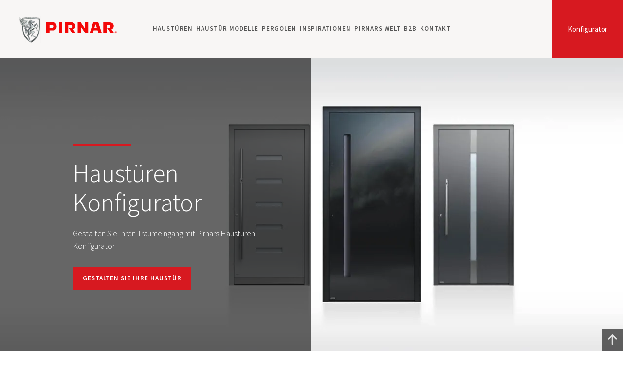

--- FILE ---
content_type: text/html; charset=UTF-8
request_url: https://www.pirnar.at/haustueren/konfigurator/
body_size: 15461
content:
<!DOCTYPE html> <html lang="de" class="no-js"> <head> <title>Haustür Konfigurator » Jetzt online konfigurieren | PIRNAR</title> <meta name="viewport" content="width=device-width, initial-scale=1"> <meta name="description" content="ll➤ Haustüren-Konfigurator » Edelste Verarbeitung | PIRNAR Premium-Haustüren ➤ Komfort & höchste Sicherheit ➥ Wunschmodell konfigurieren"> <meta name="keywords" content=""> <meta property="og:title" content="Haustür Konfigurator » Jetzt online konfigurieren | PIRNAR"> <meta property="og:site_name" content="Pirnar"> <meta property="og:url" content="https://www.pirnar.at/haustueren/konfigurator/"> <meta property="og:description" content="ll➤ Haustüren-Konfigurator » Edelste Verarbeitung | PIRNAR Premium-Haustüren ➤ Komfort & höchste Sicherheit ➥ Wunschmodell konfigurieren"> <meta property="og:image" content="https://www.pirnar.at/pic/pirnar-fb.png"> <meta property="og:type" content="article"> <meta property="og:locale" content="de_AT"> <link rel="canonical" href="https://www.pirnar.at/haustueren/konfigurator/"> <link rel="alternate" hreflang="de" href="https://www.pirnar.de/haustueren/konfigurator/" /> <link rel="alternate" hreflang="de-at" href="https://www.pirnar.at/haustueren/konfigurator/" /> <link rel="alternate" hreflang="de-lu" href="https://www.pirnar.lu/haustueren/konfigurator/" /> <link rel="preconnect" href="https://fonts.googleapis.com"> <link rel="preconnect" href="https://fonts.gstatic.com" crossorigin> <link rel="preload" as="style" href="https://fonts.googleapis.com/css2?family=Source+Sans+Pro:ital,wght@0,300;0,400;0,600;0,700;1,300&display=swap"> <link rel="stylesheet" href="https://fonts.googleapis.com/css2?family=Source+Sans+Pro:ital,wght@0,300;0,400;0,600;0,700;1,300&display=swap" media="print" onload="this.media='all'"> <noscript><link rel="stylesheet" href="https://fonts.googleapis.com/css2?family=Source+Sans+Pro:ital,wght@0,300;0,400;0,600;0,700;1,300&display=swap"></noscript> <link rel="stylesheet" type="text/css" href="/common/css/style.29.css"> <link rel="preload" as="image" href="/pic/pageheader/480/13.konfigurator.jpg?d=1646740750" imagesrcset="/pic/pageheader/480/webp/13.konfigurator.webp?d=1646740750 1x, /pic/pageheader/480/webp/13.konfigurator@2x.webp?d=1646740750 2x" media="(max-width: 480px)"> <link rel="preload" as="image" href="/pic/pageheader/1024/13.konfigurator.jpg?d=1646740750" imagesrcset="/pic/pageheader/1024/webp/13.konfigurator.webp?d=1646740750 1x, /pic/pageheader/1024/webp/13.konfigurator@2x.webp?d=1646740750 2x" media="(min-width: 481px) and (max-width: 1024px)"> <link rel="preload" as="image" href="/pic/pageheader/1600/13.konfigurator.jpg?d=1646740750" imagesrcset="/pic/pageheader/1600/webp/13.konfigurator.webp?d=1646740750 1x, /pic/pageheader/1600/webp/13.konfigurator@2x.webp?d=1646740750 2x" media="(min-width: 1025px)"> <script>
var x = document.querySelector.bind(document); // plain JS
var xx = document.querySelectorAll.bind(document); // plain JS
var language = 'de';
</script> <script>
(function(w,d,s,l,i){ w[l]=w[l]||[];w[l].push({ 'gtm.start':
new Date().getTime(),event:'gtm.js'});var f=d.getElementsByTagName(s)[0],
j=d.createElement(s),dl=l!='dataLayer'?'&l='+l:'';j.async=true;j.src=
'https://www.googletagmanager.com/gtm.js?id='+i+dl;f.parentNode.insertBefore(j,f);
})(window,document,'script','dataLayer','GTM-WGDFMM4');
window.dataLayer = window.dataLayer || [];
window.dataLayer.push({
	'eventID': '20267671'
});

// pošlji začetno stanje
//window.dataLayer.push({
//	event: 'consent_ready',
//	analyticsConsent: false,
//	marketingConsent: false//});
</script> </head><body id="top"> <noscript><iframe src="https://www.googletagmanager.com/ns.html?id=GTM-WGDFMM4" height="0" width="0" style="display:none;visibility:hidden"></iframe></noscript> <a href="#content" id="skiptocontent">Preskoči na vsebino</a> <header> <div class="container"> <a href="https://www.pirnar.at/" title="Pirnar" class="logo"><img srcset="/pic/webp/pirnar-logo.webp 1x, /pic/webp/pirnar-logo@2x.webp 2x" src="/pic/pirnar-logo.png" width="48" height="57" alt="Pirnar" /></a> <a href="/haustueren/#/modelle/alu" class="configurator">Konfigurator</a> <button class="icon-navigation" aria-label="navigation"><span class="hamburger"></span></button> <a href="/partner-werden/" class="icon-location" aria-label="location"><svg width="19" height="24" viewBox="0 0 19 24" xmlns="http://www.w3.org/2000/svg" xml:space="preserve" style="fill-rule:evenodd;clip-rule:evenodd;stroke-linejoin:round;stroke-miterlimit:2"><path d="M20.15 28.53A9.15 9.15 0 0 1 11 19.379C11 11.972 20.15 5 20.15 5s9.151 6.972 9.151 14.379a9.15 9.15 0 0 1-9.151 9.151Zm0-13.508a4.357 4.357 0 1 0 0 8.715 4.357 4.357 0 0 0 0-8.715Z" transform="matrix(1 0 0 -1 -11 28.53)"/></svg></a> <nav class="navigation"> <ul> <li> <a href="https://www.pirnar.at/haustueren/" class="selected">Haustüren</a> <button class="show on" aria-label="expand"></button> <div class="submenu"> <ul> <li><a href="https://www.pirnar.at/haustueren/aluminium/">Haustüren Aluminium</a></li> <li><a href="https://www.pirnar.at/haustueren/holz/">Haustüren Holz</a></li> <li><a href="https://www.pirnar.at/haustueren/mit-seitenteil/">Haustüren mit Seitenteil</a></li> <li><a href="https://www.pirnar.at/haustueren/mit-oberlicht/">Haustüren mit Oberlicht</a></li> <li><a href="https://www.pirnar.at/haustueren/glas/">Haustüren Glas</a></li> <li><a href="https://www.pirnar.at/haustueren/sicherheit/">Sicherheitshaustüren</a></li> <li><a href="https://www.pirnar.at/haustueren/zubehoer/">Haustüren Zubehör</a></li> <li><a href="https://www.pirnar.at/haustueren/masse/">Haustür Maße</a></li> <li><a href="https://www.pirnar.at/haustueren/smart-door/">Smart door</a></li> <li><a href="https://www.pirnar.at/haustueren/daemmen/">Haustür dämmen</a></li> </ul> <span data-href="/haustueren/#/modelle/alu" class="mlink button standard">KONFIGURATOR</span> </div> </li> <li> <a href="https://www.pirnar.at/haustueren/modelle/">Haustür Modelle</a> <button class="show" aria-label="expand"></button> <div class="submenu"> <ul> <li><a href="https://www.pirnar.at/haustueren/optimum/">Optimum</a></li> <li><a href="https://www.pirnar.at/haustueren/premium/">Premium</a></li> <li><a href="https://www.pirnar.at/haustueren/classico/">Classico</a></li> <li><a href="https://www.pirnar.at/haustueren/ultimum-pure/">Ultimum Pure</a></li> <li><a href="https://www.pirnar.at/haustueren/ultimum-multilevel/">Ultimum Multilevel</a></li> </ul> </div> </li> <li> <a href="https://www.pirnar.at/pergolen/">Pergolen</a> <button class="show" aria-label="expand"></button> <div class="submenu"> <ul> <li><span data-href="https://www.pirnar.at/pergolen/grande/" class="mlink">Grande Pergola</span></li> <li><span data-href="https://www.pirnar.at/pergolen/ultra/" class="mlink">Ultra Pergola</span></li> <li><a href="https://www.pirnar.at/pergolen/zubehoer/">Pergola Zubehör</a></li> </ul> </div> </li> <li> <a href="https://www.pirnar.at/inspirationen/">Inspirationen</a> </li> <li> <a href="https://www.pirnar.at/pirnars-welt/">Pirnars Welt</a> <button class="show" aria-label="expand"></button> <div class="submenu"> <ul> <li><a href="https://www.pirnar.at/pirnars-welt/innovationen-und-preise/">Innovationen und Auszeichnungen</a></li> <li><a href="/eingangstueren/kataloge/">Kataloge</a></li> </ul> </div> </li> <li> <a href="https://www.pirnar.at/partner-werden/">B2B</a> </li> <li> <a href="https://www.pirnar.at/kontakt/">Kontakt</a> <button class="show" aria-label="expand"></button> <div class="submenu"> <ul> <li><a href="https://www.pirnar.at/kontakt/">PIRNAR Handelspartner</a></li> <li><span data-href="https://www.pirnar.at/kontakt/b2b-anfragen/" class="mlink">B2B Anfragen</span></li> </ul> </div> </li> </ul> </nav> </div> </header><div id="main" class="single"> <div class="container"> <article id="content"> <div class="pageheader"> <picture> <source media="(max-width: 480px)" srcset="/pic/pageheader/480/webp/13.konfigurator.webp?d=1646740750 1x, /pic/pageheader/480/webp/13.konfigurator@2x.webp?d=1646740750 2x" type="image/webp" /> <source media="(max-width: 1024px)" srcset="/pic/pageheader/1024/webp/13.konfigurator.webp?d=1646740750 1x, /pic/pageheader/1024/webp/13.konfigurator@2x.webp?d=1646740750 2x" type="image/webp" /> <source srcset="/pic/pageheader/1600/webp/13.konfigurator.webp?d=1646740750 1x, /pic/pageheader/1600/webp/13.konfigurator@2x.webp?d=1646740750 2x" type="image/webp" /> <img src="/pic/pageheader/1600/13.konfigurator.jpg?d=1646740750" alt="Konfigurator" width="1600" height="650"> </picture> </div> <nav id="breadcrumbs" class="withpageheader"> <a href="/">Pirnar</a> <span><img src="/pic/arrow-gt.svg" width="5" height="9" alt=">"></span> <a href="/haustueren/">Haustüren</a> <span><img src="/pic/arrow-gt.svg" width="5" height="9" alt=">"></span> <a href="/haustueren/konfigurator/" class="active">Konfigurator</a> </nav> <script type="application/ld+json">
{
 	"@context": "http://schema.org",
 	"@type": "BreadcrumbList",
 	"itemListElement": [
	 {
	 	"@type": "ListItem",
		 "position": 1,
		 "item": {
		 	"@id": "https://www.pirnar.at/",
			 "name": "Pirnar"
		}
	}
								,{
				"@type": "ListItem",
 			"position": 2,
 			"item": {
 				"@id": "https://www.pirnar.at/haustueren/",
	 			"name": "Haustüren"
			}
		}
									,{
				"@type": "ListItem",
 			"position": 3,
 			"item": {
 				"@id": "https://www.pirnar.at/haustueren/konfigurator/",
	 			"name": "Konfigurator"
			}
		}
				]
}
</script> <div class="intro"> <div class="over"> <div class="inner"> <h1>Haustüren Konfigurator</h1> <p>Gestalten Sie Ihren Traumeingang mit Pirnars Haustüren Konfigurator</p> <p class="button"><a href="/haustueren/#/modelle/alu" class="button">GESTALTEN SIE IHRE HAUSTÜR</a></p> </div> </div> </div> <div class="section-dark"> <h2 class="align-center">Gestalten Sie Ihre eigene Eingangstür</h2> <p class="align-center">Pirnars Konfigurator ist ein Werkzeug, mit dem Sie selbst schnell und einfach Ihren Traumeingang nach Ihren Wünschen und Bedürfnissen gestalten können. Wählen Sie einfach Ihr Wunschmodell und gestalten Sie es so, wie Sie es sich vorgestellt haben. Zur Verfügung steht eine große Auswahl an Modellen, Farben, Griffen, Türklinken, verschiedenen Verglasungen, dekorativen Elementen und Seitenteilen.</p> <div id="splide-konfi" class="splide tabs"> <div class="splide__track"> <ul class="splide__list"> <li class="splide__slide on"> <div class="title expand on">MODELLE</div> <div class="inner"> <div class="image"><img src="/pic/page/konfigurator/modelle-konfigurator.png" alt="Auswahl unterschiedlicher Modelle" width="750" height="525" srcset="/pic/page/konfigurator/webp/modelle-konfigurator-750w.webp 750w, /pic/page/konfigurator/webp/modelle-konfigurator-1024w.webp 1024w, /pic/page/konfigurator/webp/modelle-konfigurator-1300w.webp 1300w" sizes="(min-width: 1380px) 650px, (min-width: 768px) 50vw, 100vw" /></div> <div class="description"> <div class="title">MODELL UND MATERIAL DER EINGANGSTÜR</div> <p>Wählen Sie unter mehr als 100 Eingangstürmodellen in den Ausführungen Aluminium oder Holz. Damit Sie sich leichter zurechtfinden, haben wir die Alu- und Holzmodelle zweckmäßig gegliedert und die Auswahl eingegrenzt. Das macht die Nutzung übersichtlich und einfach.</p> </div> </div> </li> <li class="splide__slide"> <div class="title expand">TÜRBLATTFARBEN</div> <div class="inner"> <div class="image"><img src="/pic/page/konfigurator/farben-konfigurator.png" alt="Auswahl unterschiedlicher Farben" width="750" height="525" srcset="/pic/page/konfigurator/webp/farben-konfigurator-750w.webp 750w, /pic/page/konfigurator/webp/farben-konfigurator-1024w.webp 1024w, /pic/page/konfigurator/webp/farben-konfigurator-1300w.webp 1300w" sizes="(min-width: 1380px) 650px, (min-width: 768px) 50vw, 100vw" /></div> <div class="description"> <div class="title">TÜRBLATTFARBEN</div> <p>Entscheiden Sie sich, ob Sie lieber eine oder mehrere Farben am Türblatt haben möchten. Aluminiummodelle sind in matt, glänzend, metallic oder in Holzdekor erhältlich, für Holzmodelle stehen Lasuren und Öle zur Verfügung. Wählen Sie auch die Innenfarbe der Tür aus.</p> </div> </div> </li> <li class="splide__slide"> <div class="title expand">VERGLASUNG</div> <div class="inner"> <div class="image"><img src="/pic/page/konfigurator/verglasung-konfigurator.png" alt="Art der Seitenteile, Oberlichter und Türverglasungen" width="750" height="525" srcset="/pic/page/konfigurator/webp/verglasung-konfigurator-750w.webp 750w, /pic/page/konfigurator/webp/verglasung-konfigurator-1024w.webp 1024w, /pic/page/konfigurator/webp/verglasung-konfigurator-1300w.webp 1300w" sizes="(min-width: 1380px) 650px, (min-width: 768px) 50vw, 100vw" /></div> <div class="description"> <div class="title">VERGLASUNG IM TÜRBLATT UND SEITENTEILE</div> <p>Im Konfigurator finden Sie eine breite Auswahl an facettenreichen Verglasungen und Seitenteilen. Wählen Sie zwischen Klarglas, Satinato, Parsol, Chincilla, Uadi, Master Carre, Master Point, Reflo, Pave oder Marmo. Für klassische Türmodelle stehen auch reiche Bleiverglasungen, für eine ästhetische Wirkung auch Deckglas zur Verfügung.</p> </div> </div> </li> <li class="splide__slide"> <div class="title expand">SCHLIEßSYSTEME</div> <div class="inner"> <div class="image"><img src="/pic/page/konfigurator/schliessen-konfigurator.png" alt="Auswahl der Öffnungs- und Schließsysteme" width="750" height="525" srcset="/pic/page/konfigurator/webp/schliessen-konfigurator-750w.webp 750w, /pic/page/konfigurator/webp/schliessen-konfigurator-1024w.webp 1024w, /pic/page/konfigurator/webp/schliessen-konfigurator-1300w.webp 1300w" sizes="(min-width: 1380px) 650px, (min-width: 768px) 50vw, 100vw" /></div> <div class="description"> <div class="title">SCHLIEßSYSTEME</div> <p>Ihnen stehen moderne Öffnungs- und Schließsysteme zur Verfügung. Entscheiden Sie sich für Drei- oder Mehrpunktverriegelungen bzw. klassische Mechanismen, die außerordentlich sicher sind. Für noch mehr Sicherheit Ihres Hauses, empfehlen wir Ihnen den Fingerscanner SECURO.</p> </div> </div> </li> <li class="splide__slide"> <div class="title expand">GRIFFE</div> <div class="inner"> <div class="image"><img src="/pic/page/konfigurator/griffe-konfigurator.png" alt="Auswahl der Türgriffe und Klinken" width="750" height="525" srcset="/pic/page/konfigurator/webp/griffe-konfigurator-750w.webp 750w, /pic/page/konfigurator/webp/griffe-konfigurator-1024w.webp 1024w, /pic/page/konfigurator/webp/griffe-konfigurator-1300w.webp 1300w" sizes="(min-width: 1380px) 650px, (min-width: 768px) 50vw, 100vw" /></div> <div class="description"> <div class="title">GRIFFE UND TÜRKLINKEN</div> <p>Wählen Sie unter den zahlreichen Griffen und Türklinken in eckiger, runder oder halbrunder Form, legen Sie auch die Grifflänge fest. Fügen Sie noch die Beleuchtung LUX hinzu oder wählen Sie einen Griff bzw. eine Türklinke in der schwarzen Ausführung Nero Edition.</p> </div> </div> </li> <li class="splide__slide"> <div class="title expand">WETTERSCHENKEL</div> <div class="inner"> <div class="image"><img src="/pic/page/konfigurator/wetterschenkel-konfigurator.png" alt="Auswahl der Wetterschenkel" width="750" height="525" srcset="/pic/page/konfigurator/webp/wetterschenkel-konfigurator-750w.webp 750w, /pic/page/konfigurator/webp/wetterschenkel-konfigurator-1024w.webp 1024w, /pic/page/konfigurator/webp/wetterschenkel-konfigurator-1300w.webp 1300w" sizes="(min-width: 1380px) 650px, (min-width: 768px) 50vw, 100vw" /></div> <div class="description"> <div class="title">WETTERSCHENKEL</div> <p>Die Optik Ihrer Eingangstür lässt sich nach Ihren Wünschen mit der Wahl des Wetterschenkels aus Edelstahl abrunden. Zur Auswahl stehen hervorstehende oder schmale Leisten. Optional sind sie auch mit Beleuchtung im Muster LUX oder in der Ausführung Nero Edition erhältlich.</p> </div> </div> </li> <li class="splide__slide"> <div class="title expand">SONSTIGES</div> <div class="inner"> <div class="image"><img src="/pic/page/konfigurator/sonstiges-konfigurator.png" alt="Andere" width="750" height="525" srcset="/pic/page/konfigurator/webp/sonstiges-konfigurator-750w.webp 750w, /pic/page/konfigurator/webp/sonstiges-konfigurator-1024w.webp 1024w, /pic/page/konfigurator/webp/sonstiges-konfigurator-1300w.webp 1300w" sizes="(min-width: 1380px) 650px, (min-width: 768px) 50vw, 100vw" /></div> <div class="description"> <div class="title">SONSTIGE FUNKTIONALITÄTEN</div> <p>Im Konfigurator legen Sie die Größe Ihrer Eingangstür und den Aufbautyp fest – d. h. ob sich die Türklinke bzw. der Griff links- oder rechtsseitig am Türblatt befindet. Ebenso können Sie den Hintergrund bzw. die Fassadenfarbe auswählen.</p> </div> </div> </li> </ul> </div> </div> <p> <script>
document.addEventListener('DOMContentLoaded', function() {
	new Splide('#splide-konfi', {
		type: 'slider',
		lazyLoad: false,
		gap: '800px',
		breakpoints: {
			1023: {
				destroy: true
			}
		}
	}).on('pagination:mounted', function(data) {
		data.items.forEach(function(item) {
			// preberemo title in ga damo v pagination button
			var title = item.Slides[0].slide.querySelector('div.title').textContent;
			item.button.textContent = title;
		})
	}).mount();
});
</script> </p> <p class="align-center button"><a href="/haustueren/#/modelle/alu" class="button standard">ZUM ONLINE-KONFIGURATOR</a></p> </div> <div id="splide-konfi-angebot" class="splide steps"> <div class="splide__track"> <ul class="splide__list"> <li class="splide__slide"> <div class="image"><img alt="1. Anfrage senden" width="650" height="455" sizes="(min-width: 650px) 650px, 100vw" data-splide-lazy-srcset="/pic/page/konfigurator/webp/anfrage-konfigurator-750w.webp 750w, /pic/page/konfigurator/webp/anfrage-konfigurator-1024w.webp 1024w, /pic/page/konfigurator/webp/anfrage-konfigurator-1300w.webp 1300w" data-splide-lazy="/pic/page/konfigurator/anfrage-konfigurator.png" /><span class="label">#1</span></div> <div class="description"> <div class="title">Anfrage senden</div> <p>Es öffnet sich ein Formular, in das Sie Ihre Daten eingeben und wo Sie das nächste Geschäft wählen, das Ihre Konfiguration erhält und sich mit Ihnen bezüglich sämtlicher Details in Verbindung setzt.</p> </div> </li> <li class="splide__slide"> <div class="image"><img alt="2. Besuch des Geschäfts" width="650" height="455" sizes="(min-width: 650px) 650px, 100vw" data-splide-lazy-srcset="/pic/page/konfigurator/webp/besuch-konfigurator-750w.webp 750w, /pic/page/konfigurator/webp/besuch-konfigurator-1024w.webp 1024w, /pic/page/konfigurator/webp/besuch-konfigurator-1300w.webp 1300w" data-splide-lazy="/pic/page/konfigurator/besuch-konfigurator.png" /><span class="label">#2</span></div> <div class="description"> <div class="title">Besuch des Geschäfts</div> <p>Auch wenn Sie mit dem Verkaufsberater telefonisch oder per E-Mail über Ihre Konfiguration sprechen, empfehlen wir Ihnen, ein Geschäft zu besuchen und sich ähnliche Modelle direkt anzuschauen.</p> </div> </li> <li class="splide__slide"> <div class="image"><img alt="3. Teilen" width="650" height="455" sizes="(min-width: 650px) 650px, 100vw" data-splide-lazy-srcset="/pic/page/konfigurator/webp/teilen-konfigurator-750w.webp 750w, /pic/page/konfigurator/webp/teilen-konfigurator-1024w.webp 1024w, /pic/page/konfigurator/webp/teilen-konfigurator-1300w.webp 1300w" data-splide-lazy="/pic/page/konfigurator/webp/teilen-konfigurator.png" /><span class="label">#3</span></div> <div class="description"> <div class="title">Teilen mit Freunden</div> <p>Die Konfiguration können Sie auch mit Ihren Freunden in den sozialen Netzwerken teilen oder sie ihnen per E-Mail senden.</p> </div> </li> </ul> </div> </div> <p> <script>
document.addEventListener('DOMContentLoaded', function() {
	new Splide('#splide-konfi-angebot', {
		type: 'slider',
		lazyLoad: 'nearby',
		padding: {
			right: '440px'
		},
		gap: '80px',
		breakpoints: {
			1279: {
				padding: {
					right: '250px'
				},
				gap: '40px'
			},
			1023: {
				padding: {
					right: '0'
				},
				gap: '0'
			},
		}
	}).mount();
});
</script> </p> </article> </div> </div> <script type="application/ld+json">
    	[{
			"@context": "https://schema.org",
			"@type": "Product",
			"name": "Konfigurator",
			"url": "https://www.pirnar.at/haustueren/konfigurator/",
			"@id": "https://www.pirnar.at/haustueren/konfigurator/",
			"aggregateRating": {
    			"@type": "AggregateRating",
    			"name": "War diese Produktbeschreibung für Sie hilfreich?",
    			"ratingCount": 6,
    			"ratingValue": 4.3,
    			"worstRating": 1,
    			"bestRating": 5
			}
		}]
    	</script> <div class="rating"> <div class="container"> <form id="rating" action="/haustueren/konfigurator/" method="post"> <input type="hidden" name="language" value="de"> <input type="hidden" name="docType" value="page"> <input type="hidden" name="docID" value="13"> <div class="inner"> <span class="title">War diese Produktbeschreibung für Sie hilfreich?</span> <span class="rate"> <input name="rate" id="rate5" type="radio" value="5" /> <label for="rate5"><span>Die Beschreibung war sehr hilfreich.</span></label> <input name="rate" id="rate4" type="radio" value="4" checked="checked" /> <label for="rate4"><span>Die Beschreibung war hilfreich.</span></label> <input name="rate" id="rate3" type="radio" value="3" /> <label for="rate3"><span>Die Beschreibung war okay.</span></label> <input name="rate" id="rate2" type="radio" value="2" /> <label for="rate2"><span>Die Beschreibung war wenig hilfreich.</span></label> <input name="rate" id="rate1" type="radio" value="1" /> <label for="rate1"><span>Die Beschreibung war gar nicht hilfreich.</span></label> </span> <span class="rating-result">
						(<span id="ratingCount">6</span> Bewertungen, Ø <span id="averageRate">4,3</span>)
					</span> </div> <span class="validation" id="validation-rating-rate"></span> </form> </div> </div> <div class="cta"> <div class="container"> <div class="row2"> <div class="col"> <div class="inner"> <div class="icon"><img src="/pic/page/icons/zum-haustueren-konfigurator.svg" alt="Eingangstüren" width="60" height="77" /></div> <div class="title">Gestalten Sie online Ihre Haustür nach Maß</div> <a href="/haustueren/#/modelle/alu">Zum Haustüren-Konfigurator</a> </div> </div> <div class="col"> <div class="inner"> <div class="icon"><img src="/pic/page/icons/salon.svg" alt="Partner Werden" width="65" height="65" /></div> <div class="title">Werden Sie Pirnar Handelspartner</div> <a href="/partner-werden/">Entdecken Sie Ihre Geschäftsgelegenheit</a> </div> </div> </div> </div> </div> <footer> <div class="container"> <div class="row6"> <div class="col"> <div class="title expand">PIRNAR d.o.o.</div> <div class="text"> <p>Bravničarjeva ulica 20 <br />SI-1000 Ljubljana</p> <p>E: verkauf@pirnar.at<br />T: <a href="tel:+38641301180">+386 41 301 180</a></p> </div> </div> <div class="col"> <div class="title expand">Pirnars Welt</div> <div class="text"> <ul> <li><a href="/pirnars-welt/"> Pirnars Welt</a></li> <li><a href="/pirnars-welt/innovationen-und-preise/">Innovationen und Auszeichnungen</a></li> <li><a href="/kontakt/">Kontakt</a></li> <li><a href="/eingangstueren/kataloge/">Kataloge</a></li> <li><a href="/blog/">Blog</a></li> </ul> </div> </div> <div class="col"> <div class="title expand">Haustüren Produkte</div> <div class="text"> <ul> <li><a href="/haustueren/nach-mass/">Haustüren nach Maß</a></li> <li><a href="/haustueren/farben/">Haustüren Farben</a></li> <li><a href="/haustueren/metall/">Haustüren aus Metall</a></li> <li><a href="/carboncore/">CarbonCore</a></li> <li><a href="/eingangstueren/">Eingangstüren</a></li> <li><a href="/eingangstueren/masse/">Eingangstür Maße</a></li> <li><a href="/nebeneingangstueren/">Nebeneingangstüren</a></li> <li><a href="/haustueren/konfigurator/">Haustüren Konfigurator</a></li> </ul> </div> </div> <div class="col"> <div class="title expand on">Kundenservice</div> <div class="text"> <ul> <li><a href="/kundendienst/">Unterstützung</a></li> <li><a href="/kundendienst/haustuerkauf-haeufig-gestellte-fragen/">Häufig gestellte Fragen</a></li> <li><a href="/haustueren/einbauen/">Haustür einbauen</a></li> <li><a href="/kundendienst/garantieleistungen/">Garantieleistungen</a></li> <li><a href="/kundendienst/wartungshinweise/">Wartungshinweise</a></li> <li><a href="/kundendienst/zertifikate/">Zertifikate</a></li> </ul> </div> </div> <div class="col follow"> <div class="title">Folgen Sie uns</div> <p class="social"> <span class="mlink social" data-href="https://www.instagram.com/pirnar_global/" data-new="1" aria-label="Instagram"><svg viewBox="0 0 28 28" xmlns="http://www.w3.org/2000/svg" fill-rule="evenodd" clip-rule="evenodd" stroke-linejoin="round" stroke-miterlimit="2"><path d="M27.58 13.79C27.58 6.174 21.406 0 13.79 0 6.174 0 0 6.174 0 13.79c0 7.616 6.174 13.79 13.79 13.79 7.616 0 13.79-6.174 13.79-13.79m-6.754 0c0 1.911-.008 2.151-.042 2.901-.034.749-.153 1.26-.327 1.708a3.45 3.45 0 01-.812 1.246 3.45 3.45 0 01-1.246.812c-.448.174-.959.293-1.708.327-.751.034-.99.042-2.901.042-1.911 0-2.151-.008-2.901-.042-.749-.034-1.261-.153-1.708-.327a3.462 3.462 0 01-1.247-.812 3.447 3.447 0 01-.811-1.246c-.174-.448-.293-.959-.327-1.708-.034-.75-.042-.99-.042-2.901 0-1.911.008-2.151.042-2.901.034-.749.153-1.26.327-1.708.18-.463.42-.855.811-1.246a3.462 3.462 0 011.247-.812c.447-.174.959-.293 1.708-.327.75-.034.99-.042 2.901-.042 1.911 0 2.15.008 2.901.042.749.034 1.26.153 1.708.327.463.18.855.421 1.246.812.391.391.632.783.812 1.246.174.448.293.959.327 1.708.034.75.042.99.042 2.901m-1.309 2.843c.034-.742.041-.964.041-2.843s-.007-2.101-.041-2.843c-.031-.686-.146-1.059-.242-1.307a2.188 2.188 0 00-.526-.809 2.192 2.192 0 00-.81-.526c-.247-.096-.62-.211-1.306-.242-.742-.034-.964-.041-2.843-.041s-2.102.007-2.843.041c-.686.031-1.059.146-1.307.242-.328.128-.563.28-.809.526a2.176 2.176 0 00-.526.809c-.097.248-.211.621-.243 1.307-.034.742-.041.964-.041 2.843s.007 2.101.041 2.843c.032.686.146 1.059.243 1.307.127.328.28.563.526.809.246.246.481.398.809.526.248.096.621.211 1.307.242.741.034.964.041 2.843.041s2.101-.007 2.843-.041c.686-.031 1.059-.146 1.306-.242.329-.128.563-.28.81-.526.246-.246.398-.481.526-.809.096-.248.211-.621.242-1.307m-2.114-2.843a3.613 3.613 0 11-7.226 0 3.613 3.613 0 017.226 0m.987-3.756a.844.844 0 11-1.688 0 .844.844 0 011.688 0m-2.255 3.756a2.345 2.345 0 10-4.69 0 2.345 2.345 0 004.69 0" fill="#C8C8CA" fill-rule="nonzero"/></svg></span> <span class="mlink social" data-href="https://www.facebook.com/pirnarde/" data-new="1" aria-label="Facebook"><svg viewBox="0 0 28 28" xmlns="http://www.w3.org/2000/svg" fill-rule="evenodd" clip-rule="evenodd" stroke-linejoin="round" stroke-miterlimit="2"><path d="M27.58 13.79C27.58 6.174 21.406 0 13.79 0 6.174 0 0 6.174 0 13.79c0 7.616 6.174 13.79 13.79 13.79 7.616 0 13.79-6.174 13.79-13.79m-9.73-4.686l-1.347.001c-1.056 0-1.261.502-1.261 1.239v1.624h2.52l-.328 2.544h-2.192v6.529h-2.627v-6.529h-2.197v-2.544h2.197v-1.876c0-2.178 1.33-3.363 3.272-3.363.931 0 1.73.069 1.963.1v2.275z" fill="#C8C8CA" fill-rule="nonzero"/></svg></span> <span class="mlink social" data-href="https://www.linkedin.com/company/pirnarglobal/" data-new="1" aria-label="LinkedIn"><svg viewBox="0 0 28 28" xmlns="http://www.w3.org/2000/svg" fill-rule="evenodd" clip-rule="evenodd" stroke-linejoin="round" stroke-miterlimit="2"><path d="M14 0C6.269 0 0 6.269 0 14c0 7.732 6.269 14 14 14 7.732 0 14-6.268 14-14 0-7.731-6.268-14-14-14zm-2.333 18.667H9.333v-7h2.334v7zm-1.167-8.04a1.289 1.289 0 01-1.283-1.294c0-.714.574-1.293 1.283-1.293.71 0 1.283.58 1.283 1.293 0 .716-.575 1.294-1.283 1.294zm9.333 8.04h-2.33v-3.338c0-2.195-2.336-2.01-2.336 0v3.338h-2.334v-7h2.334v1.275c1.017-1.885 4.666-2.025 4.666 1.806v3.919z" fill="#C8C8CA" fill-rule="nonzero"/></svg></span> <span class="mlink social" data-href="https://www.youtube.com/channel/UCFlyHunfJWpQ_y_9QNBRmQA" data-new="1" aria-label="YouTube"><svg viewBox="0 0 28 28" xmlns="http://www.w3.org/2000/svg" fill-rule="evenodd" clip-rule="evenodd" stroke-linejoin="round" stroke-miterlimit="2"><path d="M12.738 16.255h.823v4.428h-.823v-.49a1.85 1.85 0 01-.473.413c-.444.254-1.052.248-1.052-.65v-3.7h.822v3.393c0 .179.044.299.22.299.16 0 .384-.206.484-.332v-3.36h-.001zm.749-4.878c.233 0 .363-.186.363-.44V8.776c0-.26-.115-.444-.378-.444-.243 0-.361.188-.361.444v2.163c-.001.245.137.44.376.44zm-2.265 3.303H8.377v.872h.96v5.13h.927v-5.13h.958v-.872zm5.508 2.629v2.456c0 .548-.205.973-.752.973-.303 0-.553-.11-.783-.397v.34h-.831V14.68h.83v1.932c.187-.226.438-.413.733-.413.604.001.803.51.803 1.11zm-.848.05c0-.15-.028-.263-.088-.34-.1-.133-.284-.147-.428-.073l-.17.135v2.76l.195.156c.134.067.33.072.42-.046.048-.063.072-.164.072-.305v-2.287h-.001zM28 14c0 7.732-6.268 14-14 14-7.731 0-14-6.268-14-14C0 6.269 6.269 0 14 0c7.732 0 14 6.269 14 14zm-12.537-2.626c0 .46.14.83.606.83.26 0 .623-.136.997-.58v.513h.865v-4.65h-.865v3.529c-.105.132-.34.349-.509.349-.185 0-.23-.126-.23-.314V7.487h-.864v3.887zm-3.242-2.676v2.28c0 .82.428 1.245 1.266 1.245.696 0 1.242-.465 1.242-1.246v-2.28c0-.727-.542-1.249-1.242-1.249-.761 0-1.266.504-1.266 1.25zM9 5.833l1.158 3.747v2.556h.974V9.58l1.133-3.747h-.99l-.623 2.52-.671-2.52H9zm11.805 11.91c-.015-3.04-.238-4.203-2.156-4.333-1.77-.122-7.53-.12-9.3 0-1.915.13-2.14 1.288-2.155 4.333.015 3.04.238 4.202 2.156 4.334 1.768.12 7.528.12 9.3 0 1.916-.132 2.14-1.288 2.155-4.334zm-1.032-.298v1.127h-1.575v.836c0 .332.028.62.36.62.347 0 .367-.234.367-.62V19.1h.848v.332c0 .853-.365 1.37-1.233 1.37-.79 0-1.19-.573-1.19-1.37v-1.988c0-.769.508-1.302 1.25-1.302.791.001 1.173.503 1.173 1.303zm-.847-.008c0-.299-.063-.52-.36-.52-.305 0-.367.216-.367.52v.45h.727v-.45z" fill="#C8C8CA" fill-rule="nonzero"/></svg></span> </p> </div> <div class="col showrooms"> <div class="title">Handelspartner Austria</div> <a href="/kontakt/"><img src="/pic/map-at.png" width="536" height="278" alt="Karte" /></a> </div> </div> </div> <div class="links"> <div class="container"> <a href="/impressum/">Impressum</a> <span class="mlink" data-href="/politika-zasebnosti/">Datenschutzrichtlinie</span> <span class="mlink" data-href="/rechtliche-hinweise/">Rechtliche Hinweise</span> <span class="mlink" data-href="/cookies/">Cookies</span> </div> </div> <div class="copy"> <div class="container"> <span class="logo"><svg width="32" height="41" viewBox="0 0 32 41" xmlns="http://www.w3.org/2000/svg" fill-rule="evenodd" clip-rule="evenodd" stroke-linejoin="round" stroke-miterlimit="2"><path d="M9.71 8.475c-.75-.141-2.32-.397-3.07-.644.252.73.725 1.237 1.332 1.657.788.548 1.696.672 2.787.64-.001-.101 0-.16-.01-.287-.05-.553-.147-1.199-1.038-1.366m-5.35 2.766c1.733.711 3.097.88 4.066.936-.753-.287-1.517-1.029-1.884-1.959-1.525-.308-2.83-1.015-3.656-1.563C1.779 7.922.607 6.719.264 6.037c.415 2.75 2.208 4.427 4.098 5.204m2.809-.912c.572 1.084 1.638 2.008 3.79 1.825a9.762 9.762 0 01-.188-1.626c-.995.069-2.636-.007-3.602-.199M3.71 8.548c1.956 1.15 2.999 1.285 4.297 1.462C7.38 9.812 6.29 8.837 6.017 7.7c-1.506-.441-2.442-.916-3.652-1.772C1.247 5.138.352 4.106.01 2.938c-.17 2.526 1.708 4.44 3.7 5.61m4.483 4.109c.357.574.745.847 1.165 1.085.649.369 1.329.404 2.326.24-.298-.462-.432-.872-.604-1.384-.971.104-2.11.08-2.887.059m1.482 2.036c.556.78 2.102 1.296 3.58.889-.648-.447-.931-.739-1.295-1.208-.527.129-1.565.28-2.285.319m-.256-.469a3.187 3.187 0 01-1.821-1.608 10.179 10.179 0 01-2.952-.646c-1.133-.427-2.48-1.207-3.334-2.269.718 2.023 2.034 3.32 3.55 3.89 1.538.58 3.368.748 4.557.633m-3.144 1.742c1.298.854 3.044 1.548 4.579 1.651 1.265.085 2.61-.067 3.332-.25-1.114.117-2.044-.236-2.837-.92-1.186.238-3.161.229-5.074-.481M17.453 2.171C10.02 2.171 4.18 3.873 4.18 3.873v.724S1.277 3.685.43.662c-.6 2.288.884 4.019 2.916 5.26C5.449 7.206 8.04 7.609 9.768 7.923c1.175.213 1.52 1.159 1.51 1.766-.017.901-.03 2.423.674 3.737.64 1.198 1.748 2.352 4.093 3.2l-.028.016c-.682-.159-1.838-.477-2.327-.798-.602.205-1.074.33-1.757.483 1.074.734 1.985.859 2.835.791.78-.062 1.155-.286 1.155-.286s.034.171-.054.461c-.063.207-.24.39-.586.615-.38.248-.884.497-1.571.923-1.846 1.138-2.345 4.477-2.664 6.039-1.134-.651.32-3.791.162-4.865-.338-2.254-2.064-1.358-4.328-2.922 1.09 2.953 2.382 1.593 1.828 4.127-.862 3.937.436 5.078 2.645 5.81.18-1.036.296-2.221.87-3.531-.005.036 1.726 5.129-.67 4.274-.62 1.414 2.65 2.006 2.186 5.596-.021.164-.025.395.1.434.136.028.277.116.334.12.193.241-.242.663-.344.944l-.226.247c-5.441-4.411-8.213-10.456-8.22-17.849v-2.156a7.51 7.51 0 001.555.673c.587.183 1.394.312 2.19.347.75.034 1.42.015 2.332-.104-1.06-.076-2.018-.678-2.383-1.298-.806.031-1.8-.027-2.737-.188-1.952-.338-3.061-1.298-3.061-1.298s.317.449.902.979v2.536c.01 9.733 3.795 18.526 13.54 23.697 9.743-5.158 13.522-13.964 13.542-23.697 0-5.286.005-7.59.005-12.873 0 0-6.387-1.702-13.817-1.702M30.07 4.948l-.01 12.307c-.017 9.072-4.857 16.601-12.336 20.6a29.987 29.987 0 01-1.855-1.108c.045-.597.065-1.326.027-1.745-.201-.394-.661-.82-.281-1.149-.773-1.512-1.502-3.573-1.141-4.964.579-1.684 1.005-1.004 2.769-2.103 0 0-.841-1.161-.841-2.633 0-1.638 1.566-2.432 1.566-2.432s-1.19.869-1.19 1.981c0 .822.373 1.513.373 1.513s2.743.775 1.485 2.977c-.482.844-1.361 1.621-1.398 1.928 1.539.836 2.159-.651 4.057.369.128.068.224-.262.35-.19.297.17.51.505.499 1.082.44.533 1.922.366 2.28.32-.031-.603-.23-1.052-.523-1.559-.632-.314-1.526-.221-1.645-.775-.411-.096-1.666-.193-2.311-.195-.381-.014-.52-.012-.49-.382.3-2.646 4.116-3.993 3.71-5.508-2.658-.313-4.157-2.019-4.157-2.019s.638-.429 1.55-.825c.845-.367 1.138-.59 1.533-.923.444-.376.88-.97.88-.97s-.937-.267-2.177.045c.202-.117.702-.353 1.469-.377.763-.004 1.51-.013 2.242-.275.647.422 1.21.533 1.74 2.273.164-.067.213-.13.419-.117.037.651-.076.613-.554.952-.157.627.49 1.423 1.028 2.005.317-.227.655-1.178.88-1.595-.134-.338-.627-1.136-.472-1.791-1.187-.326-1.167-2.574-2.61-3.344-2.055.865-3.948-2.476-5.605-.747.372-.7.802-.938 1.24-.918.439.019.927.23 1.6.66.975.621 1.224.574 1.227.574a1.818 1.818 0 00-.124-.537c1.202-.339 2.07-2.081 2.428-2.728.119-.284.258-.43.598.12.434.524 1.054.793 1.407 1.369.28-.163.537-.29.507.296-.302.199-.806.443-.935.974.134.408.82 1.554 1.25 1.669l.738-1.353c-.193-.594-.388-1.446-.275-2.141-1.725-.606-1.857-2.824-3.305-3.217-.977 1.532-2.51 2.342-3.69 2.717.735.497.772 1.228.772 1.228s-.182-.33-.608-.681a3.479 3.479 0 00-.725-.463 5.507 5.507 0 00-.766-.297c-1.282-.858-1.398-1.578-1.427-2.648-.46.133-.97.063-1.387-.158a1.51 1.51 0 01-.79-1.125c.288.685 1.177 1.057 1.888.953.246-.036.59-.109.807-.295.22-.191.35-.269.419-.3 0 .201.126.21.242.217.624.039 1.642.039 1.888.732.203-.301.358-.693.249-.994-.617-.02-1.41-.102-1.314-.295l.37-.412c.393-.068.756-.069 1.242-.01.014-.436.18-1.053.03-1.379-2.07.134-4.491-.63-5.75-1.08a2.44 2.44 0 00-.27.877c-.086-.284-.072-.759.17-1.21l.16.205.292.033c1.159.358 1.45.258 1.574-.805 0 0-.212.303-.4.407-.19.106-.445.072-.771.066-.23-.006-.286-.013-.534-.013l-.314-.544c-.827 1.283-.945 2.299-.356 2.711 0 0-.5-.088-.568-.844-.046-.503.149-.959.149-.959a5.392 5.392 0 00-2.556 2.659c-.17 2.117.037 4.484 1.23 5.707-.006-.056-.34-3.508.703-5.462.667-1.252.629-1.031.629-1.031s-.777 1.305-.942 3.387c-.164 2.083.248 3.686.248 3.686.49.443 1.266.956 1.926 1.31l-.01.005c-.634-.236-2.444-1.093-3.241-2.181-.81-1.101-1.123-2.632-1.086-4.71.025-1.409.238-3.031-2.611-3.455-1.606-.242-3.378-.41-5.005-.842-.057-.017-.116-.031-.174-.047h-.001v-.06c.06-.013 5.294-1.365 12.074-1.365 6.77 0 12.617 1.371 12.617 1.371M18.08 7.124c.017-.09 1.133-.045.98.316-.153.292-.408.215-.656.063-.181-.107-.346-.275-.324-.379M4.612 2.594l-.072.296.14.002-.002.134-.427.115-.005-.126.132-.085.294-1.064a3.24 3.24 0 00.039-.149c.013-.049.024-.099.035-.149l.188-.1.01.003.399 1.199.092.015-.01.138-.495.134-.007-.126.122-.084-.072-.252-.361.099zm.04-.174l.278-.075-.061-.228-.074-.265-.007.001-.075.313-.061.254zm1.074-.753l-.027.918.165.007-.008.134-.473.105-.006-.126.167-.092.063-1.101-.163-.025.01-.123c.04-.01.078-.017.114-.025l.105-.022a8.676 8.676 0 01.219-.051l.014.06c.003.019.009.037.015.055l.16.432.126.357.01-.003.144-.461.188-.587a1.22 1.22 0 00.085-.018l.105-.023c.036-.008.074-.016.112-.026l.106-.024.004.129-.164.087.064 1.076.16.013-.006.134-.555.123-.007-.118.149-.096-.032-.89-.008.002-.346 1.094-.124.027-.36-.945-.006.003zm1.623.291l-.073.292.143.013-.003.133-.434.083-.007-.128.136-.074.299-1.042a3.864 3.864 0 00.076-.291l.192-.085.01.004.405 1.23.095.022-.01.137-.504.096-.008-.128.125-.074-.074-.257-.368.069zm.04-.17l.285-.052-.062-.233-.077-.273-.006.002-.076.307-.064.249zm1.47.355l-.242.039-.242.04-.221.037-.025-.105a19.52 19.52 0 00.189-.367l.13-.257.13-.259.11-.22.074-.145-.372.065-.104.282-.077-.009.03-.438.015-.016.2-.028.22-.035.219-.037.2-.033.023.105-.074.14-.113.22-.132.259-.132.26-.113.222-.074.148.469-.085.122-.295.074.007-.048.451-.017.02-.22.034m.32-.05l-.005-.119.155-.081V.802L9.175.765l.006-.12.558-.082.006.128-.165.072v1.091l.165.025-.006.132-.56.082zM10.76.606L10.6.571l.007-.123.482-.062.006.13-.172.072a6.182 6.182 0 00-.003.134l-.003.226-.004.274-.004.273-.003.227c-.002.065-.002.11-.002.134l-.128.05-.433-.654-.24-.369-.007.003.01.897.165.023-.006.134-.486.062-.007-.123.172-.082.022-1.084-.172-.038.012-.124c.098-.01.182-.021.253-.031l.154-.025c.009.026.02.05.032.071.01.021.02.04.032.055l.286.441.206.317.007-.003-.016-.77zm1.163-.055a.283.283 0 00-.104-.041.39.39 0 00-.114-.005.28.28 0 00-.146.056.349.349 0 00-.101.125.692.692 0 00-.056.18 1.26 1.26 0 00-.02.22c0 .169.025.297.072.382.047.084.128.122.243.109.009 0 .02-.002.034-.004a.333.333 0 00.047-.01l.05-.015c.018-.006.034-.014.05-.022v-.342l-.147-.044.006-.123.478-.048.005.138-.115.047v.588l-.08.035-.072-.072a.718.718 0 01-.3.108.508.508 0 01-.245-.027.397.397 0 01-.166-.135.615.615 0 01-.096-.225 1.341 1.341 0 01.002-.584.872.872 0 01.099-.259.65.65 0 01.17-.193.498.498 0 01.249-.094.642.642 0 01.138.002.402.402 0 01.152.049l.037-.083.087-.009.003.481-.09.026-.07-.211zm.92.544a.3.3 0 01-.047.082.24.24 0 01-.071.06.196.196 0 01-.086.026.196.196 0 01-.158-.061.245.245 0 01-.066-.172.288.288 0 01.136-.243.205.205 0 01.174-.013c.028.011.05.027.07.048.02.021.036.046.049.076a.284.284 0 010 .197m.369.097l-.074.282.146.03-.003.133-.441.031-.007-.128.138-.058.303-1.006c.015-.046.028-.092.04-.14.014-.048.025-.095.037-.144l.195-.061.01.005.412 1.278.096.034-.011.135-.51.036-.01-.128.128-.059-.075-.267-.374.027zm.042-.165l.289-.021-.065-.239-.077-.281h-.007l-.077.298-.063.243zm1.499-.805l.008-.123.469-.024.007.13-.16.056-.003.78a.67.67 0 01-.047.266.428.428 0 01-.276.253.814.814 0 01-.17.031.695.695 0 01-.154-.014.381.381 0 01-.151-.068.384.384 0 01-.114-.145.56.56 0 01-.045-.243V.316l-.152-.052.009-.121.548-.027.005.127L14.37.3v.722c0 .049.004.095.01.138a.296.296 0 00.038.113.202.202 0 00.08.076.296.296 0 00.138.022.262.262 0 00.129-.037.248.248 0 00.08-.089.434.434 0 00.042-.129c.008-.051.012-.103.012-.159V.273l-.146-.051zm.7 1.292c-.023 0-.047 0-.07.002l-.072.004a4.892 4.892 0 01-.085.006l-.01-.119.149-.061V.251l-.134-.047.012-.129.074.002h.06l.054-.001.06-.002c.032 0 .06-.002.086-.003l.068-.004c.022-.004.042-.004.062-.006.019-.002.039-.002.059-.002a.535.535 0 01.274.054.501.501 0 01.178.16.705.705 0 01.095.228 1.277 1.277 0 01-.01.564.813.813 0 01-.06.16.539.539 0 01-.1.141.477.477 0 01-.347.144h-.264l-.08.004zm.23-.195h.068a.26.26 0 00.154-.049.344.344 0 00.1-.126.669.669 0 00.056-.177c.01-.067.016-.137.016-.208a.889.889 0 00-.03-.253.416.416 0 00-.08-.153.283.283 0 00-.118-.076.43.43 0 00-.14-.017.708.708 0 00-.047.002l-.043.004v1.042c.02.006.04.009.065.011m1.81.029l-.095-.039-.412-1.303L16.976 0l-.195.051-.036.141c-.013.047-.027.092-.041.137l-.305.989-.138.05.007.127.442-.004.004-.133-.146-.038.074-.279.374-.004.076.27-.128.053.008.128.514-.005.01-.135zm-.523-.472l-.29.003.066-.238.076-.294h.007l.078.285.063.244zM18.394.01v.471l-.082.015-.077-.205a.222.222 0 00-.1-.055.474.474 0 00-.106-.014.207.207 0 00-.134.042.288.288 0 00-.091.115.608.608 0 00-.05.17 1.464 1.464 0 00-.003.413.512.512 0 00.048.166.263.263 0 00.1.116.28.28 0 00.163.044.99.99 0 00.314-.055l.038.181a.466.466 0 01-.097.05.742.742 0 01-.213.05.506.506 0 01-.091.006c-.18 0-.316-.061-.407-.182-.091-.12-.137-.308-.137-.562 0-.094.01-.187.029-.28a.843.843 0 01.092-.247.517.517 0 01.165-.176.415.415 0 01.243-.065l.396.002zm-.266.013a.4.4 0 01.14.067l.04-.081-.18.014zm.373 1.472l-.006-.12.156-.056V.229l-.154-.063.006-.119.564.012.005.129-.165.044v1.093l.165.052-.005.13-.566-.012zm1.659-.402a.783.783 0 01-.093.243.509.509 0 01-.17.167.47.47 0 01-.252.056c-.184-.007-.32-.076-.407-.208-.087-.131-.132-.314-.132-.549 0-.098.01-.193.029-.286a.762.762 0 01.093-.245.5.5 0 01.17-.169.47.47 0 01.26-.056.485.485 0 01.396.215.767.767 0 01.1.238 1.494 1.494 0 01.005.594m-.651-.802a.326.326 0 00-.083.126.74.74 0 00-.041.174 1.748 1.748 0 00.003.417.744.744 0 00.044.179c.02.049.05.088.085.116a.218.218 0 00.132.045c.055.002.1-.012.135-.042a.318.318 0 00.085-.121.594.594 0 00.044-.172 1.6 1.6 0 000-.401.778.778 0 00-.045-.183.358.358 0 00-.085-.13.192.192 0 00-.134-.053.184.184 0 00-.14.045m1.5-.023l.009-.121.467.026.007.131-.16.039-.002.779a.67.67 0 01-.047.261.379.379 0 01-.116.153.394.394 0 01-.16.071.655.655 0 01-.323-.019.425.425 0 01-.263-.242.596.596 0 01-.045-.249V.292l-.151-.068.008-.12.547.033.005.128-.156.039v.723c0 .049.003.095.008.139a.35.35 0 00.039.117.232.232 0 00.08.084c.034.02.08.033.138.036a.227.227 0 00.127-.022.197.197 0 00.082-.08.362.362 0 00.04-.124.976.976 0 00.012-.158V.335l-.145-.067zm.963-.088c.022.005.045.009.068.016a.7.7 0 01.153.064l.03-.063.072.006.005.476-.086.008-.067-.229a.378.378 0 00-.102-.053.495.495 0 00-.112-.025.176.176 0 00-.114.026c-.03.02-.044.055-.044.104 0 .024.008.047.024.071a.317.317 0 00.067.072c.028.023.06.048.099.074l.12.083c.04.025.078.052.113.081.035.028.064.06.09.096a.4.4 0 01.062.12.551.551 0 01-.003.323.356.356 0 01-.222.237.52.52 0 01-.287.013c-.026-.005-.053-.01-.08-.017a.913.913 0 01-.08-.025.37.37 0 01-.07-.034l-.034.059-.078-.007-.006-.535.084-.008.067.252a.246.246 0 00.06.046.49.49 0 00.069.034c.023.01.046.016.069.023a.884.884 0 00.06.009c.039.003.072 0 .098-.008a.147.147 0 00.062-.036.136.136 0 00.035-.056.243.243 0 00.009-.068.209.209 0 00-.071-.157 1.087 1.087 0 00-.183-.138 1.471 1.471 0 01-.136-.094.62.62 0 01-.108-.102.403.403 0 01-.098-.268c0-.052.007-.101.023-.15a.337.337 0 01.073-.124.313.313 0 01.128-.083.454.454 0 01.187-.02l.054.007M23 1.176a.232.232 0 01-.047.075.18.18 0 01-.071.048.202.202 0 01-.174-.014.251.251 0 01-.118-.142.273.273 0 01.047-.273.18.18 0 01.07-.048.168.168 0 01.088-.013c.03.002.06.011.087.027a.266.266 0 01.07.058c.02.025.037.053.048.085a.273.273 0 010 .197m.375.155l-.073.27.145.055-.003.132-.44-.045-.006-.129.137-.034.302-.954a2.584 2.584 0 00.077-.269l.193-.03.013.008.409 1.349.095.049-.01.134-.51-.052-.007-.129.127-.038-.076-.279-.373-.038zm.042-.158l.288.03-.064-.251-.076-.294-.007-.001-.077.285-.064.231zm1 .716l-.068-.008a2.472 2.472 0 01-.072-.007l-.084-.007-.01-.122.149-.038V.613l-.133-.068.01-.127.074.013.06.01.054.008.06.007.084.01c.025.002.049.003.069.006l.06.003.059.006a.604.604 0 01.449.284.803.803 0 01.094.243 1.242 1.242 0 01-.01.562.775.775 0 01-.058.151.439.439 0 01-.1.126.376.376 0 01-.144.078.466.466 0 01-.201.013l-.048-.007-.08-.013a4.898 4.898 0 01-.08-.012l-.054-.008-.08-.009zm.23-.161c.025.006.048.01.067.012a.232.232 0 00.253-.136.54.54 0 00.054-.17 1.234 1.234 0 00-.013-.461.494.494 0 00-.08-.166.314.314 0 00-.117-.093.435.435 0 00-.14-.039.375.375 0 00-.046-.005.317.317 0 00-.041-.003v1.042a.283.283 0 00.064.019m.936-.133l-.073.267.145.061-.004.132-.438-.062-.006-.13.137-.029.3-.941c.015-.044.029-.087.04-.131.015-.045.026-.091.038-.136l.192-.02.012.007.408 1.365.094.053-.01.135-.507-.073-.008-.131.126-.031-.075-.283-.371-.053zm.042-.156l.286.041-.063-.254-.076-.297-.008-.001-.076.283-.063.228zm1.105-.311l-.028.906.167.072-.01.132-.476-.082-.007-.129.169-.026.064-1.076-.164-.088.01-.121.114.02c.036.008.072.014.107.019.035.007.07.012.106.018l.115.018.014.067c.004.02.01.04.016.061l.16.494.128.407.012.002.144-.404.19-.514c.024.005.053.012.086.016l.106.019.113.018.107.016.006.132-.166.023.064 1.101.163.076-.007.132-.563-.095-.006-.122.15-.038-.031-.901-.008-.002-.35.957-.126-.021-.362-1.089-.007.002zm1.63.926l-.072.263.143.068-.003.132-.435-.085-.006-.13.136-.022.299-.926a2.43 2.43 0 00.04-.129c.013-.044.024-.088.036-.133l.19-.011.013.008.404 1.386.095.058-.01.133-.504-.098-.008-.131.125-.026-.074-.285-.368-.072zm.042-.154l.284.055-.062-.256-.077-.302-.006-.001-.076.278-.063.226zm1.722-.291l-.157-.09.007-.12.472.107.007.132-.17.011-.002.133-.003.225a21.66 21.66 0 00-.007.545l-.004.225-.002.134-.126.004-.425-.806-.235-.453h-.007l.01.9.163.083-.008.131-.477-.108-.006-.127.169-.02.02-1.077-.168-.1.012-.119c.096.025.179.044.248.058l.153.029a1.073 1.073 0 00.061.149l.282.542.202.389.006-.001-.015-.776zm1.049.091c.088.021.17.042.249.06l.023.022.003.437-.081-.008-.091-.32-.23-.059v1.099l.162.096-.005.127-.55-.145-.007-.118.153-.022V1.766l-.228-.061-.091.273-.081-.036.002-.434.026-.01.244.07c.087.024.17.047.252.068.077.02.16.043.25.064" fill="#77787a" fill-rule="nonzero"/></svg></span> &copy; 2022 - 2026 Pirnar. Alle Rechte vorbehalten.		</div> </div> </footer> <a href="#top" class="top"><img src="/pic/arrow-top.svg" width="19" height="22" alt="top" /></a> <script src="/common/js/splide.min.js" defer></script> <link rel="stylesheet" href="/common/css/splide-core.min.css" /> <script src="/common/js/glightbox.min.js" defer></script> <link rel="stylesheet" href="/common/css/glightbox.min.css" /> <script src="/common/js/functions.28.min.js" defer></script> <script type="module">
	import('/cfg/_r/loader.js').then(m => m.default({ lang: "de", country: "at", relative: false, overtake: false }))
	</script> </body> </html>

--- FILE ---
content_type: text/css
request_url: https://www.pirnar.at/common/css/style.29.css
body_size: 26031
content:
html{font-family:sans-serif;-ms-text-size-adjust:100%;-webkit-text-size-adjust:100%}body{margin:0}article,aside,details,figcaption,figure,footer,header,hgroup,main,menu,nav,section,summary{display:block}audio,canvas,progress,video{display:inline-block;vertical-align:baseline}audio:not([controls]){display:none;height:0}[hidden],template{display:none}a{background-color:rgba(0,0,0,0)}a:active,a:hover{outline:0}abbr[title]{border-bottom:1px dotted}b,strong{font-weight:bold}dfn{font-style:italic}h1{font-size:2em;margin:.67em 0}mark{background:#ff0;color:#000}small{font-size:80%}sub,sup{font-size:75%;line-height:0;position:relative;vertical-align:baseline}sup{top:-0.5em}sub{bottom:-0.25em}img{border:0}svg:not(:root){overflow:hidden}figure{margin:1em 40px}hr{box-sizing:content-box;height:0}pre{overflow:auto}code,kbd,pre,samp{font-family:monospace,monospace;font-size:1em}button,input,optgroup,select,textarea{color:inherit;font:inherit;margin:0}button{overflow:visible}button,select{text-transform:none}button,html input[type=button],input[type=reset],input[type=submit]{-webkit-appearance:button;cursor:pointer}button[disabled],html input[disabled]{cursor:default}button::-moz-focus-inner,input::-moz-focus-inner{border:0;padding:0}input{line-height:normal}input[type=checkbox],input[type=radio]{box-sizing:border-box;padding:0}input[type=number]::-webkit-inner-spin-button,input[type=number]::-webkit-outer-spin-button{height:auto}input[type=search]{-webkit-appearance:textfield;box-sizing:content-box}input[type=search]::-webkit-search-cancel-button,input[type=search]::-webkit-search-decoration{-webkit-appearance:none}fieldset{border:1px solid silver;margin:0 2px;padding:.35em .625em .75em}legend{border:0;padding:0}textarea{overflow:auto}optgroup{font-weight:bold}table{border-collapse:collapse;border-spacing:0}td,th{padding:0}html{color:#393939;font-family:"Source Sans Pro",sans-serif;font-size:.9375em;font-weight:300;line-height:1.4666666667em}body{margin:0 auto;overflow-x:hidden;overflow-y:scroll;padding-top:75px;position:relative}@media screen and (min-width: 1024px){body{font-size:17px;font-size:1.1333333333rem;font-weight:300;line-height:26px;line-height:1.7333333333rem}}@media screen and (min-width: 1280px){body{padding-top:120px}}#skiptocontent{height:1px;left:-10000px;overflow:hidden;position:absolute;top:auto;width:1px}.container{box-sizing:border-box;margin:0 auto;max-width:1680px;min-width:320px;padding:0 20px;position:relative}.container:before,.container:after{content:" ";display:table}.container:after{clear:both}@media screen and (min-width: 1280px){.container{padding:0 40px}}#main{overflow:hidden}article#content{margin:0 auto;max-width:1300px;position:relative}h1{color:#393939;font-family:"Source Sans Pro",sans-serif;font-size:38px;font-size:2.5333333333rem;font-weight:300;line-height:46px;line-height:3.0666666667rem;margin:30px 0 30px 0;padding:20px 0 0 0;position:relative}h1.smaller{font-size:32px;font-size:2.1333333333rem;line-height:38px;line-height:2.5333333333rem}h1 strong{font-weight:600}h1:before{border-top:3px solid #d71920;content:"";height:1px;left:0;position:absolute;top:0;width:120px}@media screen and (min-width: 1024px){h1{margin-top:60px;font-size:52px;font-size:3.4666666667rem;line-height:60px;line-height:4rem}h1.smaller{font-size:44px;font-size:2.9333333333rem;line-height:52px;line-height:3.4666666667rem}}h2{color:#393939;font-family:"Source Sans Pro",sans-serif;font-size:32px;font-size:2.1333333333rem;font-weight:300;line-height:40px;line-height:2.6666666667rem;margin:0 0 .5em 0;padding:0;position:relative}h2.small{font-size:26px;font-size:1.7333333333rem;line-height:32px;line-height:2.1333333333rem}@media screen and (min-width: 768px){h2{padding:20px 0 0 0}h2:before{border-top:3px solid #d71920;content:"";height:1px;left:0;position:absolute;top:0;width:120px}h2.align-center:before,.align-center h2:before{left:50%;-webkit-transform:translate(-50%, 0);-ms-transform:translate(-50%, 0);transform:translate(-50%, 0)}h2.noline,h2.small{padding-top:0}h2.noline:before,h2.small:before{display:none}}@media screen and (min-width: 1024px){h2{font-size:48px;font-size:3.2rem;line-height:56px;line-height:3.7333333333rem}h2.small{font-size:30px;font-size:2rem;line-height:36px;line-height:2.4rem}}h3{color:#202020;font-family:"Source Sans Pro",sans-serif;font-size:16px;font-size:1.0666666667rem;font-weight:700;line-height:24px;line-height:1.6rem;margin:1em 0 .75em 0;padding:10px 0 0 0;position:relative}h3:before{border-top:1px solid #d71920;content:"";height:1px;left:0;position:absolute;top:0;width:60px}h3.align-center:before,.align-center h3:before{left:50%;-webkit-transform:translate(-50%, 0);-ms-transform:translate(-50%, 0);transform:translate(-50%, 0)}h3.noline{padding-top:0}h3.noline:before{display:none}@media screen and (min-width: 1024px){h3{font-size:24px;font-size:1.6rem;line-height:32px;line-height:2.1333333333rem;padding:20px 0 0 0}h3:before{border-top:3px solid #d71920}}h4{color:#000;font-family:"Source Sans Pro",sans-serif;font-size:15px;font-size:1rem;font-weight:700;line-height:22px;line-height:1.4666666667rem;margin:1em 0 0 0;padding:0}@media screen and (min-width: 1024px){h4{font-size:17px;font-size:1.1333333333rem;line-height:26px;line-height:1.7333333333rem}}p{margin:0 0 1em 0;padding:0}p.error{background:#d71920;border-radius:2px;color:#fff;display:inline-block;padding:5px 10px}p.error a{color:#fff}p.supertitle{font-size:12px;font-size:.8rem;font-weight:400;letter-spacing:1px;line-height:18px;line-height:1.2rem;position:relative}@media screen and (min-width: 1024px){p.supertitle{font-size:17px;font-size:1.1333333333rem;letter-spacing:0;line-height:26px;line-height:1.7333333333rem}p.narrow{margin-left:auto;margin-right:auto;max-width:1000px}}strong{font-weight:700}a,span.mlink{color:#393939;cursor:pointer;text-decoration:underline;transition:color .2s}a:hover,span.mlink:hover{color:#d71920}ul{color:#555;list-style:none;margin:-3px 0 1.5em 0;padding:0}ul li{margin:3px 0 5px 0;padding:0 0 0 18px;position:relative}ul li:before{content:url(/pic/bullet.svg);margin-left:-18px;position:absolute;top:1px}ol{margin:-3px auto 1.5em auto;max-width:800px;padding:0 0 0 1.5em}ol li{margin:3px 0 5px 0;padding:0}blockquote{margin:0;padding:0;position:relative}blockquote:before{background:url(/pic/quote.svg) no-repeat left top;background-size:contain;content:"";display:block;height:25px;margin-bottom:15px;width:30px}blockquote.align-center{text-align:center}blockquote.align-center:before{margin-left:calc(50% - 15px)}blockquote p.author{color:#77787a;margin-top:20px}blockquote p.author strong{font-weight:600}@media screen and (min-width: 1024px){blockquote:before{height:33px;margin-bottom:20px;width:40px}blockquote p.author{margin-top:30px}}div.table-wrapper{overflow-x:auto;-webkit-overflow-scrolling:touch}table{font-size:16px;font-size:1.0666666667rem;line-height:20px;line-height:1.3333333333rem;margin:0 0 20px 0;width:100%}table thead tr td,table thead tr:hover td{background:#f0ecea;font-weight:600;padding:.5em .75em}table tfoot td,table tfoot tr:hover td{background:none;font-weight:600;padding:.5em .75em}table tfoot tr>td:first-child{border-left:none}table tr td{border-bottom:1px solid #a1a1a1;padding:.5em .75em;vertical-align:top}table tr.highlight td{background:#f0ecea}table tr:hover td{background:#f0ecea}hr{background:none;border:0;border-bottom:1px solid #f8f6f5;clear:both;height:1px;margin:2em auto;padding:0;width:220px}iframe{border:0}div.video-wrapper{height:0;margin-bottom:1em;overflow:hidden;padding-bottom:56.25%;padding-top:25px;position:relative}div.video-wrapper iframe{height:100%;left:0;position:absolute;top:0;width:100%}img{display:block;max-width:100%;height:auto}img.inline{display:inline-block}img.bordered{border:1px solid #f8f6f5;padding:2px}img.rounded{border-radius:3px}img.floated-left{float:left;margin-right:1em;margin-bottom:.5em}img.floated-right{float:right;margin-right:0;margin-bottom:.5em;margin-left:1em}img.centered{margin-left:auto;margin-right:auto}img.spaced{display:inline-block !important;margin-left:1em;margin-right:1em}div.message{color:#fff;font-size:1em;line-height:2em;text-align:center}div.message div{padding:.5em}div.message div.error{background:#d71920}div.message div.success{background:green}.m-b-0{margin-bottom:0px !important}.m-b-10{margin-bottom:10px !important}.m-b-15{margin-bottom:15px !important}.m-b-20{margin-bottom:20px !important}.m-b-25{margin-bottom:25px !important}.m-b-30{margin-bottom:30px !important}.m-b-40{margin-bottom:40px !important}.m-b-50{margin-bottom:50px !important}.m-b-60{margin-bottom:60px !important}.m-t-0{margin-top:0px !important}.m-t-10{margin-top:10px !important}.m-t-15{margin-top:15px !important}.m-t-20{margin-top:20px !important}.m-t-25{margin-top:25px !important}.m-t-30{margin-top:30px !important}.m-t-40{margin-top:40px !important}.m-t-50{margin-top:50px !important}.m-t-60{margin-top:60px !important}@media screen and (min-width: 1024px){.m-b-10{margin-bottom:20px !important}.m-b-15{margin-bottom:30px !important}.m-b-20{margin-bottom:40px !important}.m-b-25{margin-bottom:50px !important}.m-b-30{margin-bottom:60px !important}.m-b-40{margin-bottom:80px !important}.m-b-50{margin-bottom:100px !important}.m-b-60{margin-bottom:120px !important}.m-t-10{margin-top:20px !important}.m-t-15{margin-top:30px !important}.m-t-20{margin-top:40px !important}.m-t-25{margin-top:50px !important}.m-t-30{margin-top:60px !important}.m-t-40{margin-top:80px !important}.m-t-50{margin-top:100px !important}.m-t-60{margin-top:120px !important}}.off{display:none}p.text-large,span.text-large{font-size:16px;font-size:1.0666666667rem;font-weight:700;line-height:22px;line-height:1.4666666667rem}@media screen and (min-width: 1024px){p.text-large,span.text-large{font-size:24px;font-size:1.6rem;line-height:40px;line-height:2.6666666667rem}}p.text-small,span.text-small{color:#a1a1a1;font-size:13px;font-size:.8666666667rem;font-weight:400;line-height:17px;line-height:1.1333333333rem}@media screen and (min-width: 768px){p.text-small,span.text-small{font-size:15px;font-size:1rem;line-height:19px;line-height:1.2666666667rem}}p.align-center,div.align-center,td.align-center,h2.align-center,h3.align-center{text-align:center}p.align-center a.button,div.align-center a.button,td.align-center a.button,h2.align-center a.button,h3.align-center a.button{justify-content:center}p.align-right,div.align-right,td.align-right{text-align:right}p.align-left,div.align-left,td.align-left,h2.align-left,h3.align-left,ul.align-left{text-align:left}div.red,h2.red,p.red,span.red,strong.red{color:#d71920}div.uppercase,h2.uppercase,h3.uppercase,p.uppercase,span.uppercase,ul.uppercase{text-transform:uppercase}div.bold,p.bold,span.bold,ul.bold{font-weight:700}div.regular,p.regular,span.regular{font-weight:400}form{margin:0;padding:0}form.dark{background:#f8f6f5;padding:20px;padding-bottom:5px}form.narrow{margin-left:auto;margin-right:auto;max-width:600px}@media screen and (min-width: 1280px){form.dark{padding:40px;padding-bottom:5px}}fieldset{border:0;box-sizing:border-box;margin:0 0 1em 0;overflow:hidden;padding:0}fieldset p{position:relative}@media screen and (min-width: 768px){fieldset div.row2{margin-left:-10px;margin-right:-10px}fieldset div.row2 div.col{padding:0 10px}}label{color:#393939;display:block;font-size:14px;font-size:.9333333333rem;font-weight:400;line-height:18px;line-height:1.2rem;margin:0 0 5px 0}label.inline{display:inline}label.checkbox{align-items:flex-start;display:flex;flex-flow:row nowrap;justify-content:flex-start;font-weight:300}label.checkbox input[type=checkbox]{-webkit-appearance:none;appearance:none;background-color:#fff;border:2px solid #a1a1a1;border-radius:2px;display:inline-block;height:18px;line-height:18px;margin:0 5px 0 0;min-width:18px;position:relative;text-align:center;width:18px}label.checkbox input[type=checkbox]:checked{background-color:#d71920;border:2px solid #d71920}label.checkbox input[type=checkbox]:checked:before{background:#fff;clip-path:polygon(14% 44%, 0 65%, 50% 100%, 100% 16%, 80% 0%, 43% 62%);content:"";display:block;height:12px;margin:1px;position:absolute;width:12px}label span{font-size:14px;font-size:.9333333333rem;font-style:italic}label span.radio{font-style:normal;padding-left:24px}@media screen and (min-width: 768px){label{font-size:16px;font-size:1.0666666667rem;line-height:20px;line-height:1.3333333333rem}label.checkbox{font-size:14px;font-size:.9333333333rem;line-height:18px;line-height:1.2rem}}input[type=date],input[type=email],input[type=number],input[type=password],input[type=search],input[type=text],select,textarea{background:#fff;border:1px solid #fff;border-radius:0;box-sizing:border-box;color:#393939;font-size:16px;font-size:1.0666666667rem;font-weight:400;line-height:20px;line-height:1.3333333333rem;margin:0;outline:none;padding:.6em;transition:all .2s linear;width:100%;-webkit-appearance:none}input[type=date].short,input[type=email].short,input[type=number].short,input[type=password].short,input[type=search].short,input[type=text].short,select.short,textarea.short{width:auto}input[type=date]:hover,input[type=email]:hover,input[type=number]:hover,input[type=password]:hover,input[type=search]:hover,input[type=text]:hover,select:hover,textarea:hover{border:1px solid #a1a1a1}input[type=date]:focus,input[type=email]:focus,input[type=number]:focus,input[type=password]:focus,input[type=search]:focus,input[type=text]:focus,select:focus,textarea:focus{border:1px solid #a1a1a1}input[type=date].error,input[type=email].error,input[type=number].error,input[type=password].error,input[type=search].error,input[type=text].error,select.error,textarea.error{border:1px solid #d71920;color:#393939}input[type=date].field,input[type=email].field,input[type=number].field,input[type=password].field,input[type=search].field,input[type=text].field,select.field,textarea.field{display:none}select{background:#fff url("data:image/svg+xml;utf8,<svg viewBox='0 0 140 140' width='20' height='20' xmlns='http://www.w3.org/2000/svg'><g><path d='m121.3,34.6c-1.6-1.6-4.2-1.6-5.8,0l-51,51.1-51.1-51.1c-1.6-1.6-4.2-1.6-5.8,0-1.6,1.6-1.6,4.2 0,5.8l53.9,53.9c0.8,0.8 1.8,1.2 2.9,1.2 1,0 2.1-0.4 2.9-1.2l53.9-53.9c1.7-1.6 1.7-4.2 0.1-5.8z' fill='%23929292'/></g></svg>") no-repeat;background-position:right 5px top 50%;border:1px solid #a1a1a1;padding-right:35px}select::-ms-expand{display:none}input[type=radio]{border:0;margin:0 6px 0 3px;width:auto}::-webkit-input-placeholder{color:#393939}:-moz-placeholder{color:#393939}::-moz-placeholder{color:#393939}:-ms-input-placeholder{color:#393939}.validation{background:#d71920;color:#fff;display:none;font-size:14px;font-size:.9333333333rem;font-weight:400;margin-top:2px;padding:2px 10px}.validation.error{display:inline-block}.validation.success{background:green;display:inline-block}form label span.tooltip{border-bottom:1px dashed #393939;cursor:pointer}form span.tooltip-content{background:#f8f6f5;display:block;font-size:15px;font-size:1rem;font-weight:300;line-height:20px;line-height:1.3333333333rem;margin:0 0 4px 0;padding:15px}form span.tooltip-content.off{display:none}header{background:#f8f6f5;height:75px;position:fixed;top:0;transition:top .3s ease-in-out;width:100%;z-index:3}header:before,header:after{content:" ";display:table}header:after{clear:both}header.header-up{top:-75px}header.header-up.stop-menu{top:0}@media screen and (min-width: 1280px){header{height:120px}header.header-up{top:-120px}header.stop-menu{margin-top:-120px}}header .logo{display:inline-block;margin:20px 0 0 -10px;position:relative}header .logo img{height:37px;width:30px}header .logo:after{content:url(/pic/pirnar.svg);display:block;left:36px;position:absolute;top:50%;-webkit-transform:translate(0, -50%);-ms-transform:translate(0, -50%);transform:translate(0, -50%);width:94px}@media screen and (min-width: 360px){header .logo{margin-left:0}}@media screen and (min-width: 1280px){header .logo{margin-top:32px}header .logo img{height:57px;width:47px}header .logo:after{left:55px;width:145px}}header a.configurator{align-items:center;background:#d71920;box-sizing:border-box;color:#fff;display:flex;flex-flow:row nowrap;float:right;height:75px;font-family:"Source Sans Pro",sans-serif;font-size:12px;font-size:.8rem;font-weight:400;justify-content:center;line-height:20px;line-height:1.3333333333rem;margin:0 -20px 0 0;overflow:hidden;text-decoration:none;width:90px}header a.configurator:hover{background:#9a1217;color:#fff !important}@media screen and (min-width: 768px){header a.configurator{font-size:15px;font-size:1rem;width:145px}}@media screen and (min-width: 1280px){header a.configurator{height:120px;margin-right:-40px}}@media screen and (min-width: 1600px){header a.configurator{margin-right:0}}header a.phone{display:none}@media screen and (min-width: 768px){header a.phone{color:#d71920;display:block;float:right;font-size:15px;font-size:1rem;font-weight:700;line-height:20px;line-height:1.3333333333rem;margin:17px 15px 0 0;padding:10px 0 10px 22px;position:relative;text-decoration:none}header a.phone span.icon{display:inline-block;height:16px;left:0;position:absolute;top:12px;width:16px}header a.phone span.icon svg path{fill:#d71920;transition:all .2s linear}header a.phone:hover{color:#9a1217}header a.phone:hover span.icon svg path{fill:#9a1217}}@media screen and (min-width: 1280px){header a.phone{margin-top:40px}}header a.icon-location{float:right;height:50px;margin:12px 0 0 0;text-align:center;width:35px;z-index:100}header a.icon-location svg{margin-top:13px}header a.icon-location svg path{fill:#d71920;transition:all .3s linear}header a.icon-location:hover svg path{fill:#9a1217}@media screen and (min-width: 360px){header a.icon-location{margin-right:5px}}@media screen and (min-width: 1280px){header a.icon-location{display:none}}header button.icon-navigation{background:none;border:0;color:#393939;float:right;font-size:12px;height:50px;line-height:16px;margin:12px 0 0 0;padding:0;text-align:center;text-transform:uppercase;width:50px;z-index:100}header button.icon-navigation:before{display:none}header button.icon-navigation span.hamburger{background-color:#d71920;display:block;font-size:30px;height:2px;margin:10px auto 10px auto;position:relative;-webkit-transition:background-color .2s ease;transition:background-color .2s ease;width:26px}header button.icon-navigation span.hamburger:before,header button.icon-navigation span.hamburger:after{background:#d71920;content:"";height:2px;left:0;position:absolute;right:0;-webkit-transform:rotate(0deg);-ms-transform:rotate(0deg);transform:rotate(0deg);-webkit-transition:top .2s ease .2s,bottom .2s ease .2s,-webkit-transform .2s ease;transition:top .2s ease .2s,bottom .2s ease .2s,-webkit-transform .2s ease;transition:transform .2s ease,top .2s ease .2s,bottom .2s ease .2s;transition:transform .2s ease,top .2s ease .2s,bottom .2s ease .2s,-webkit-transform .2s ease;-webkit-transform-origin:center center;transform-origin:center center}header button.icon-navigation span.hamburger:before{top:-8px}header button.icon-navigation span.hamburger:after{bottom:-8px}header button.icon-navigation.on span.hamburger{-webkit-transition:background-color .2s ease;transition:background-color .2s ease;background-color:rgba(0,0,0,0)}header button.icon-navigation.on span.hamburger:before,header button.icon-navigation.on span.hamburger:after{-webkit-transition:top .2s ease,bottom .2s ease,-webkit-transform .2s ease .2s;transition:top .2s ease,bottom .2s ease,-webkit-transform .2s ease .2s;transition:top .2s ease,bottom .2s ease,transform .2s ease .2s;transition:top .2s ease,bottom .2s ease,transform .2s ease .2s,-webkit-transform .2s ease .2s}header button.icon-navigation.on span.hamburger:before{top:0;-webkit-transform:rotate(45deg);-ms-transform:rotate(45deg);transform:rotate(45deg)}header button.icon-navigation.on span.hamburger:after{bottom:0;-webkit-transform:rotate(-45deg);-ms-transform:rotate(-45deg);transform:rotate(-45deg)}@media screen and (min-width: 360px){header button.icon-navigation{margin-right:10px}}@media screen and (min-width: 1280px){header button.icon-navigation{display:none}}nav.navigation{background:#f8f6f5;bottom:0;clear:both;margin:0;max-width:400px;overflow-x:hidden;overflow-y:scroll;right:-100%;position:fixed;top:75px;transition:right .3s ease-in-out;width:100vw;z-index:15}nav.navigation.on{right:0}nav.navigation ul{border-bottom:0;font-family:"Source Sans Pro",sans-serif;font-size:13px;font-size:.8666666667rem;font-weight:600;line-height:18px;line-height:1.2rem;list-style:none;margin:0;max-width:none;padding:0;text-transform:uppercase}nav.navigation ul li{border-bottom:1px solid #e0e0e0;margin:0;padding:0;position:relative}nav.navigation ul li:before{display:none}nav.navigation ul li a,nav.navigation ul li span.mlink{color:#555;display:block;letter-spacing:1px;padding:15px 0;text-align:center;text-decoration:none}nav.navigation ul li a:hover,nav.navigation ul li a.selected,nav.navigation ul li span.mlink:hover,nav.navigation ul li span.mlink.selected{color:#d71920}nav.navigation ul li button.show{background:none;border:0;cursor:pointer;display:inline;height:auto;line-height:20px;line-height:1.3333333333rem;margin:0;padding:24px 30px;position:absolute;right:0;top:0;width:auto;z-index:2}nav.navigation ul li button.show:before,nav.navigation ul li button.show:after{background:#d71920;border:0;content:"";height:2px;left:20px;margin-right:0;margin-top:-1px;position:absolute;right:20px;top:50%;width:auto}nav.navigation ul li button.show:after{-webkit-transform:rotate(90deg);-ms-transform:rotate(90deg);transform:rotate(90deg);transition:all .2s ease}nav.navigation ul li button.show.on:before{-webkit-transform:rotate(180deg);-ms-transform:rotate(180deg);transform:rotate(180deg)}nav.navigation ul li button.show.on:after{-webkit-transform:rotate(360deg);-ms-transform:rotate(360deg);transform:rotate(360deg)}nav.navigation ul li div.submenu{max-height:0;overflow:hidden;text-align:center;transition:max-height .2s linear}nav.navigation ul li div.submenu ul{border:0;font-family:"Source Sans Pro",sans-serif;font-weight:400}nav.navigation ul li div.submenu ul li{border:0}nav.navigation ul li div.submenu ul li a,nav.navigation ul li div.submenu ul li span.mlink{padding:12px 20px 12px 30px !important;text-decoration:none !important}nav.navigation ul li div.submenu ul li a:hover,nav.navigation ul li div.submenu ul li a.selected,nav.navigation ul li div.submenu ul li span.mlink:hover,nav.navigation ul li div.submenu ul li span.mlink.selected{background:none;color:#d71920}nav.navigation ul li div.submenu a.button{margin:10px auto 20px auto}nav.navigation ul li button.show.on+div.submenu{max-height:500px}@media screen and (min-width: 1280px){nav.navigation{background:none;clear:none;display:block;left:300px;max-height:none;max-width:50%;min-height:auto;overflow:visible;position:absolute;top:40px;width:auto}nav.navigation ul{border:0;display:flex;justify-content:space-evenly}nav.navigation ul:before,nav.navigation ul:after{content:" ";display:table}nav.navigation ul:after{clear:both}nav.navigation ul li{border:0}nav.navigation ul li a{padding:10px 0}nav.navigation ul li a.selected{border-bottom:1px solid #d71920;color:#555}nav.navigation ul li button.show{display:none}nav.navigation ul li div.submenu,nav.navigation ul li button.shwo.on+div.submenu{background:rgba(248,246,245,.95);box-sizing:border-box;display:block;left:-30px;max-height:0;overflow:hidden;padding:0 30px;position:absolute;text-align:left;transition:max-height .3s linear;width:260px}nav.navigation ul li div.submenu ul,nav.navigation ul li button.shwo.on+div.submenu ul{display:block;margin:50px 0 20px 0;padding:0}nav.navigation ul li div.submenu ul li,nav.navigation ul li button.shwo.on+div.submenu ul li{display:block}nav.navigation ul li div.submenu ul li a,nav.navigation ul li div.submenu ul li span.mlink,nav.navigation ul li button.shwo.on+div.submenu ul li a,nav.navigation ul li button.shwo.on+div.submenu ul li span.mlink{padding:10px 0 !important;text-align:left}nav.navigation ul li div.submenu ul li a.selected,nav.navigation ul li div.submenu ul li span.mlink.selected,nav.navigation ul li button.shwo.on+div.submenu ul li a.selected,nav.navigation ul li button.shwo.on+div.submenu ul li span.mlink.selected{border:0}nav.navigation ul li div.submenu a.button,nav.navigation ul li div.submenu span.button,nav.navigation ul li button.shwo.on+div.submenu a.button,nav.navigation ul li button.shwo.on+div.submenu span.button{margin:0 0 30px 0}nav.navigation ul li button.show.on+div.submenu{max-height:0}nav.navigation ul li:hover div.submenu,nav.navigation ul li:hover button.show.on+div.submenu{max-height:600px}}.rating{margin:0 auto 30px auto}.rating .container{max-width:1380px}.rating div.inner{overflow:hidden;padding-bottom:20px}.rating div.inner span.title{display:block;font-size:15px;font-size:1rem;font-weight:700;margin-bottom:5px}.rating div.inner span.rate{display:inline-flex;flex-direction:row-reverse;float:left;justify-content:flex-end;position:relative;width:170px}.rating div.inner span.rate input[type=radio]{position:absolute;left:-100vw}.rating div.inner span.rate input[type=radio]+label{background:url("/pic/stars.svg") no-repeat -30px 0;background-size:cover;box-sizing:border-box;cursor:pointer;height:30px;margin:0;padding:30px 0 0 0;width:30px}.rating div.inner span.rate input[type=radio]+label span{bottom:-20px;display:none;font-style:normal;height:20px;left:0;position:absolute;white-space:nowrap}.rating div.inner span.rate:hover>input[type=radio]+label:hover,.rating div.inner span.rate:hover>input[type=radio]+label:hover~label{background-position:0 0}.rating div.inner span.rate input[type=radio]:checked~label{background-position:-60px 0}.rating div.inner span.rating-result{float:left;font-size:14px;font-size:.9333333333rem;font-weight:400;line-height:30px;line-height:2rem}@media screen and (min-width: 768px){.rating{margin-top:40px}.rating div.inner span.title{float:left;line-height:30px;line-height:2rem;margin:0 20px 0 0}.rating div.inner span.rate:hover>input[type=radio]+label:hover span{display:block}}@media screen and (min-width: 1024px){.rating{margin-bottom:0}}div.cta{margin-top:-5px}div.cta .container{max-width:1380px}div.cta div.row3,div.cta div.row2{margin:0 -20px}div.cta div.row3 div.col,div.cta div.row2 div.col{display:flex;justify-content:center;margin:5px 0}div.cta div.row3 div.col div.inner,div.cta div.row2 div.col div.inner{background:#f8f6f5;padding:30px 20px;text-align:center;width:100%}div.cta div.row3 div.col div.inner div.icon img,div.cta div.row2 div.col div.inner div.icon img{height:50px;margin:auto;width:auto}div.cta div.row3 div.col div.inner div.title,div.cta div.row2 div.col div.inner div.title{font-size:20px;font-size:1.3333333333rem;font-weight:700;line-height:30px;line-height:2rem;margin:20px 0}div.cta div.row3 div.col div.inner a,div.cta div.row2 div.col div.inner a{background:#a1a1a1;color:#fff;display:inline-block;font-size:13px;font-size:.8666666667rem;font-weight:600;letter-spacing:1px;line-height:19px;line-height:1.2666666667rem;padding:14px 20px;text-decoration:none;text-transform:uppercase;transition:all .2s linear}div.cta div.row3 div.col div.inner a:hover,div.cta div.row2 div.col div.inner a:hover{background:#393939}div.cta div.row3 div.col:nth-child(1),div.cta div.row2 div.col:nth-child(1){box-shadow:0 0 20px 0px rgba(0,0,0,.16);margin-bottom:0;width:100vw}div.cta div.row3 div.col:nth-child(1) div.inner,div.cta div.row2 div.col:nth-child(1) div.inner{background:#fff}div.cta div.row3 div.col:nth-child(1) div.inner a,div.cta div.row2 div.col:nth-child(1) div.inner a{background:#d71920}div.cta div.row3 div.col:nth-child(1) div.inner a:hover,div.cta div.row2 div.col:nth-child(1) div.inner a:hover{background:#9a1217}@media screen and (min-width: 768px){div.cta{margin:0}div.cta div.row3,div.cta div.row2{margin:0 -10px}div.cta div.row3 div.col,div.cta div.row2 div.col{padding:0 10px;width:50%}div.cta div.row3 div.col:nth-child(1),div.cta div.row2 div.col:nth-child(1){margin:0 -10px}div.cta div.row3.row2,div.cta div.row2.row2{margin:0 -5px}div.cta div.row3.row2 div.col,div.cta div.row2.row2 div.col{min-height:330px;padding:0 5px;width:50%}div.cta div.row3.row2 div.col div.inner,div.cta div.row2.row2 div.col div.inner{align-items:center;background:#fff;border:1px solid #ece9e7;display:flex;flex-flow:column nowrap;justify-content:center}div.cta div.row3.row2 div.col:nth-child(1),div.cta div.row2.row2 div.col:nth-child(1){box-shadow:none;margin:5px 0;padding:0 5px;width:50%}}@media screen and (min-width: 1024px){div.cta{margin:60px 0 90px 0}div.cta div.row3{margin:0}div.cta div.row3 div.col{min-height:330px;padding:0;width:30%}div.cta div.row3 div.col div.inner{align-items:center;background:#fff;border:1px solid #ece9e7;display:flex;flex-flow:column nowrap;justify-content:center}div.cta div.row3 div.col:nth-child(1){margin:-30px -1px;order:2;width:40%;z-index:2}div.cta div.row3 div.col:nth-child(1) div.inner{background:#f8f6f5;border:1px solid #e0e0e0}div.cta div.row3 div.col:nth-child(2){order:3}div.cta div.row3 div.col:nth-child(3){order:1}}@media screen and (min-width: 1024px){div.cta{margin:100px 0 100px 0}div.cta div.row3 div.col div.inner div.icon img{height:auto}}footer{background:#fff;color:#393939;font-size:14px;font-size:.9333333333rem;font-weight:300;line-height:26px;line-height:1.7333333333rem;margin-bottom:30px;padding:15px 0 0 0;position:relative;text-align:left;z-index:2}footer .container{max-width:1380px}footer .row6{margin-bottom:10px;margin-left:-10px;margin-right:-10px}footer .row6 .col{margin:0;padding:0 10px}footer a,footer span.mlink{color:#393939;text-decoration:none}footer a:hover,footer span.mlink:hover{color:#d71920}footer div.title{border-top:1px solid #77787a;color:#77787a;font-size:15px;font-size:1rem;font-weight:700;line-height:20px;line-height:1.3333333333rem;margin:0;padding:12px 0;position:relative}footer div.title.expand{cursor:pointer}footer div.title.expand:before,footer div.title.expand:after{background:#d71920;content:"";height:1px;margin-top:-1px;position:absolute;right:5px;top:50%;transition:all .2s ease;width:15px}footer div.title.expand:after{-webkit-transform:rotate(90deg);-ms-transform:rotate(90deg);transform:rotate(90deg)}footer div.title.expand.on:before{-webkit-transform:rotate(180deg);-ms-transform:rotate(180deg);transform:rotate(180deg)}footer div.title.expand.on:after{-webkit-transform:rotate(360deg);-ms-transform:rotate(360deg);transform:rotate(360deg)}footer .row6 .col.showrooms div.title{padding-top:20px}footer div.text{max-height:0;overflow:hidden;transition:all .2s linear}footer .col.on div.text{max-height:400px;padding:5px 0}footer p{margin-bottom:1em}footer p.social{position:absolute;right:10px;-webkit-transform:translate(0, -100%);-ms-transform:translate(0, -100%);transform:translate(0, -100%)}footer p.social a.social,footer p.social span.mlink.social{display:inline-block;height:36px;line-height:28px;line-height:1.8666666667rem;margin:0 0 0 10px;text-align:center;text-decoration:none;transition:all .2s linear;width:28px}footer p.social a.social svg path,footer p.social span.mlink.social svg path{transition:all .2s linear}footer p.social a.social:hover svg path,footer p.social span.mlink.social:hover svg path{fill:#77787a}footer ul{list-style:none;margin:0 0 1em 0;padding:0}footer ul li{margin:0;padding:10px 0}footer ul li:before{display:none}footer label{margin-bottom:10px;position:relative;width:100%;z-index:2}footer div.map{background:url(/pic/map-de.png) no-repeat right top;background-size:contain;height:calc((100vw - 40px)*.6667);max-height:320px;position:relative}footer div.map a{color:#000;font-size:12px;font-size:.8rem;font-weight:300;line-height:16px;line-height:1.0666666667rem;padding:5px;position:absolute;text-decoration:none}footer div.map a:hover{color:#d71920}footer div.map a.lj{right:56%;top:60%}footer div.map a.mb{right:15%;top:24%}footer div.links{border-top:1px solid #77787a;color:#77787a;font-size:12px;font-size:.8rem;line-height:18px;line-height:1.2rem;margin-top:20px}footer div.links a,footer div.links span.mlink{color:#77787a;display:inline-block;padding:15px 15px 15px 0;white-space:nowrap}footer div.links a:hover,footer div.links span.mlink:hover{color:#d71920}footer div.copy{border-top:1px solid #77787a;color:#77787a;font-size:12px;font-size:.8rem;line-height:18px;line-height:1.2rem;padding-top:15px}footer div.copy span.logo{display:inline-block;margin-right:10px;vertical-align:middle}@media screen and (min-width: 520px){footer div.map{height:320px}footer div.map a.lj{right:270px}footer div.map a.mb{right:80px}}@media screen and (min-width: 768px){footer .row6 .col{width:50%}footer .row6 .col.follow{order:6}footer .row6 .col.showrooms div.title{padding-top:10px}footer p.social{margin-top:2px}footer div.map{height:calc((50vw - 40px)*.6667)}footer div.map a.lj{right:56%}footer div.map a.mb{right:15%}}@media screen and (min-width: 1024px){footer{font-size:15px;font-size:1rem;font-weight:300;line-height:30px;line-height:2rem}footer .row6{margin-top:-20px}footer div.map a.lj{right:270px}footer div.map a.mb{right:80px}}@media screen and (min-width: 1280px){footer{padding-top:40px}footer .row6 .col{width:16.667%}footer .row6 .col.showrooms{width:33.333%}footer .row6 .col.showrooms div.title{padding-top:0}footer div.title{border:0;margin:0 0 15px 0;padding:0}footer div.title.expand{cursor:default}footer div.title.expand:before,footer div.title.expand:after{display:none}footer div.text{max-height:none;padding:0}footer ul{margin:0 0 1em 0}footer ul li{margin:0;padding:0}footer p.social{max-width:none;position:relative;right:auto;-webkit-transform:translate(0, 0);-ms-transform:translate(0, 0);transform:translate(0, 0)}footer p.social a.social,footer p.social span.mlink.social{margin:0 10px 0 0}footer label{width:280px}footer div.map{margin-top:-50px;height:calc((33vw - 40px)*.6667)}footer div.map a.lj{right:56%}footer div.map a.mb{right:15%}footer div.links{border:0;float:right;position:relative;text-align:right;z-index:2}footer div.links a,footer div.links span.mlink{padding:15px 0 15px 15px}footer div.copy{padding-top:20px}}@media screen and (min-width: 1380px){footer .row6 .col.follow{margin-top:-60px}footer div.map{height:280px}footer div.map a.lj{right:235px}footer div.map a.mb{right:70px}footer div.links{margin-right:calc((100vw - 1380px)*.5)}}a.top{background:rgba(0,0,0,.6);bottom:0;display:block;padding:11px 0;position:fixed;right:0;text-align:center;transition:all .2s linear;width:44px;z-index:3}a.top img{margin:auto}a.top:hover{background:rgba(0,0,0,.8)}button,a.button,span.mlink.button{align-items:center;background:none;border:0;color:#393939;display:flex;flex-flow:row nowrap;font-family:"Source Sans Pro",sans-serif;font-size:12px;font-size:.8rem;font-weight:700;height:70px;letter-spacing:1.5px;line-height:18px;line-height:1.2rem;margin:0;padding:0;position:relative;text-align:left;text-decoration:none;transition:all .2s linear;width:100%}button:before,a.button:before,span.mlink.button:before{background:#d71920 url(/pic/arrow-right.svg) no-repeat center center;border:1px solid #d71920;box-sizing:border-box;content:"";flex:0 0 50px;height:70px;margin-right:10px;transition:all .2s linear}button:hover,a.button:hover,span.mlink.button:hover{color:#d71920 !important}button:hover:before,a.button:hover:before,span.mlink.button:hover:before{background:rgba(0,0,0,0) url(/pic/arrow-right-dark.svg) no-repeat 10px center;border:1px solid #393939}button.secondary,a.button.secondary,span.mlink.button.secondary{font-size:14px;font-size:.9333333333rem;height:auto;letter-spacing:.9px;line-height:20px;line-height:1.3333333333rem;padding:10px 0;text-transform:uppercase;width:100%}button.secondary:before,a.button.secondary:before,span.mlink.button.secondary:before{background:url(/pic/arrow-button-red-left.svg) no-repeat left center;border:0;box-sizing:border-box;content:"";flex:0 0 14px;height:2px;margin-right:10px;transition:all .2s linear}button.secondary:after,a.button.secondary:after,span.mlink.button.secondary:after{background:url(/pic/arrow-button-red-right.svg) no-repeat left center;box-sizing:border-box;content:"";flex:0 0 28px;height:10px;margin-left:10px;transition:all .2s linear}button.secondary:hover,a.button.secondary:hover,span.mlink.button.secondary:hover{color:#d71920 !important}button.third,a.button.third,span.mlink.button.third{color:#d71920;display:inline-flex;font-size:13px;font-size:.8666666667rem;height:auto;justify-content:flex-start !important;letter-spacing:0;line-height:18px;line-height:1.2rem;padding:10px 0;width:100%}button.third:before,a.button.third:before,span.mlink.button.third:before{display:none}button.third:after,a.button.third:after,span.mlink.button.third:after{background:url(/pic/arrow-right-half.svg) no-repeat -20px top;box-sizing:border-box;content:"";flex:0 0 35px;height:10px;margin-left:10px;transition:all .2s linear}button.third:hover,a.button.third:hover,span.mlink.button.third:hover{color:#d71920 !important}button.third:hover:after,a.button.third:hover:after,span.mlink.button.third:hover:after{background:url(/pic/arrow-right-half.svg) no-repeat -15px top}button.standard,button[type=submit],button.showCookies,a.button.standard,a.button[type=submit],a.button.showCookies,span.mlink.button.standard,span.mlink.button[type=submit],span.mlink.button.showCookies{background:#d71920;color:#fff;display:inline-block;font-size:13px;font-size:.8666666667rem;font-weight:600;height:auto;letter-spacing:1px;line-height:19px;line-height:1.2666666667rem;padding:14px 20px;width:auto}button.standard:before,button[type=submit]:before,button.showCookies:before,a.button.standard:before,a.button[type=submit]:before,a.button.showCookies:before,span.mlink.button.standard:before,span.mlink.button[type=submit]:before,span.mlink.button.showCookies:before{display:none}button.standard:hover,button[type=submit]:hover,button.showCookies:hover,a.button.standard:hover,a.button[type=submit]:hover,a.button.showCookies:hover,span.mlink.button.standard:hover,span.mlink.button[type=submit]:hover,span.mlink.button.showCookies:hover{background:#9a1217;color:#fff !important}button.standard.grey,button[type=submit].grey,button.showCookies.grey,a.button.standard.grey,a.button[type=submit].grey,a.button.showCookies.grey,span.mlink.button.standard.grey,span.mlink.button[type=submit].grey,span.mlink.button.showCookies.grey{background:#a1a1a1}button.standard.grey:hover,button[type=submit].grey:hover,button.showCookies.grey:hover,a.button.standard.grey:hover,a.button[type=submit].grey:hover,a.button.showCookies.grey:hover,span.mlink.button.standard.grey:hover,span.mlink.button[type=submit].grey:hover,span.mlink.button.showCookies.grey:hover{background:#393939}button.chat,button.email,button.phone,a.button.chat,a.button.email,a.button.phone,span.mlink.button.chat,span.mlink.button.email,span.mlink.button.phone{background:#d71920;box-sizing:border-box;color:#fff;display:inline-block;font-weight:600;height:auto;letter-spacing:1px;padding:14px 12px 14px 46px;text-align:center;width:auto}button.chat:before,button.email:before,button.phone:before,a.button.chat:before,a.button.email:before,a.button.phone:before,span.mlink.button.chat:before,span.mlink.button.email:before,span.mlink.button.phone:before{border:0;height:30px;content:"";left:8px;margin:0;position:absolute;top:50%;-webkit-transform:translate(0, -50%);-ms-transform:translate(0, -50%);transform:translate(0, -50%);width:30px}button.chat.chat:before,button.email.chat:before,button.phone.chat:before,a.button.chat.chat:before,a.button.email.chat:before,a.button.phone.chat:before,span.mlink.button.chat.chat:before,span.mlink.button.email.chat:before,span.mlink.button.phone.chat:before{background:url(/pic/icon-chat.svg) no-repeat center center;background-size:28px}button.chat.email:before,button.email.email:before,button.phone.email:before,a.button.chat.email:before,a.button.email.email:before,a.button.phone.email:before,span.mlink.button.chat.email:before,span.mlink.button.email.email:before,span.mlink.button.phone.email:before{background:url(/pic/icon-email.svg) no-repeat center center;background-size:21px}button.chat.phone:before,button.email.phone:before,button.phone.phone:before,a.button.chat.phone:before,a.button.email.phone:before,a.button.phone.phone:before,span.mlink.button.chat.phone:before,span.mlink.button.email.phone:before,span.mlink.button.phone.phone:before{background:url(/pic/icon-phone.svg) no-repeat center center;background-size:17px}button.chat:hover,button.email:hover,button.phone:hover,a.button.chat:hover,a.button.email:hover,a.button.phone:hover,span.mlink.button.chat:hover,span.mlink.button.email:hover,span.mlink.button.phone:hover{background:#9a1217;color:#fff !important}button.loading,a.button.loading,span.mlink.button.loading{background:#77787a;color:#77787a;cursor:default;position:relative}@keyframes spin{0%{-webkit-transform:rotate(0deg);-ms-transform:rotate(0deg);transform:rotate(0deg)}100%{-webkit-transform:rotate(360deg);-ms-transform:rotate(360deg);transform:rotate(360deg)}}button.loading:after,a.button.loading:after,span.mlink.button.loading:after{-webkit-animation:spin 1.5s linear infinite;-moz-animation:spin 1.5s linear infinite;-ms-animation:spin 1.5s linear infinite;-o-animation:spin 1.5s linear infinite;animation:spin 1.5s linear infinite;border:3px solid #fff;border-top:3px solid #77787a;border-radius:50%;content:"";height:14px;left:50%;margin:-10px 0 0 -7px;position:absolute;top:50%;width:14px}button.loading:hover,a.button.loading:hover,span.mlink.button.loading:hover{background:#77787a;color:#77787a !important}#cookies{background:rgba(0,0,0,.5);display:none;height:0;left:0;overflow-y:auto;position:fixed;top:0;visibility:hidden;width:0;z-index:10}#cookies.on{display:block;visibility:visible}#cookies div.cookie-content{background:#fff;box-shadow:0 0 5px 0 rgba(0,0,0,.5);box-sizing:border-box;color:#393939;font-size:15px;font-size:1rem;font-weight:300;left:50%;line-height:1.25em;margin:auto;max-height:90%;max-width:500px;overflow:auto;padding:15px;position:fixed;top:50%;-webkit-transform:translate(-50%, -50%);-ms-transform:translate(-50%, -50%);transform:translate(-50%, -50%);width:90%}#cookies div.cookie-content div.step{display:none;visibility:hidden}#cookies div.cookie-content div.step.on{display:block;visibility:visible}#cookies div.cookie-content div.title{font-size:20px;font-size:1.3333333333rem;font-weight:400;margin-bottom:15px}#cookies div.cookie-content p{margin:0 0 5px 0;padding:0}#cookies div.cookie-content a{color:#393939;text-decoration:underline}#cookies div.cookie-content a:hover{text-decoration:none}#cookies div.cookie-content span{cursor:pointer;text-decoration:underline}#cookies div.cookie-content div.buttons{display:flex;flex-flow:column nowrap}#cookies div.cookie-content div.buttons button{background:#393;border:1px solid #393;color:#fff;display:block;font-size:16px;font-size:1.0666666667rem;font-weight:400;height:auto;letter-spacing:0;line-height:1em;margin:0;padding:12px 0;text-align:center;transition:all .2s linear}#cookies div.cookie-content div.buttons button:before{display:none}#cookies div.cookie-content div.buttons button:hover{background:#262;border-color:#262;color:#fff !important}#cookies div.cookie-content div.buttons button.secondary{background:none;border-color:#77787a;color:#77787a;font-size:16px;font-size:1.0666666667rem;letter-spacing:0;line-height:1em;margin-top:10px;padding:12px 0;text-transform:none}#cookies div.cookie-content div.buttons button.secondary:after{display:none}#cookies div.cookie-content div.buttons button.secondary:hover{background:#77787a;color:#fff !important}#cookies div.cookie-content div.cookie{align-items:center;display:flex;flex-flow:row nowrap;justify-content:flex-start;margin-bottom:10px}#cookies div.cookie-content div.cookie div.info{box-sizing:border-box;padding-right:10px;width:calc(100% - 60px)}#cookies div.cookie-content div.cookie div.info strong{display:inline-block;font-size:16px;font-size:1.0666666667rem;font-weight:600;margin-bottom:3px}#cookies div.cookie-content div.cookie label.switch{display:block;height:30px;margin:0;padding:0;position:relative;width:60px}#cookies div.cookie-content div.cookie label.switch input{height:0;opacity:0;width:0}#cookies div.cookie-content div.cookie label.switch span.slider{background-color:#a1a1a1;border-radius:30px;bottom:0;cursor:pointer;left:0;position:absolute;right:0;top:0;transition:all .4s ease}#cookies div.cookie-content div.cookie label.switch span.slider.disabled{cursor:default;opacity:.8}#cookies div.cookie-content div.cookie label.switch span.slider:before{background-color:#fff;border-radius:50%;bottom:4px;content:"";height:22px;left:4px;position:absolute;width:22px;transition:all .4s ease}#cookies div.cookie-content div.cookie label.switch input:checked+span.slider{background-color:#393}#cookies div.cookie-content div.cookie label.switch input:checked+span.slider:before{-webkit-transform:translate(30px, 0);-ms-transform:translate(30px, 0);transform:translate(30px, 0)}#cookies div.cookie-content button.close{background:none;border-radius:0;color:#393939;display:block;height:40px;font-size:20px;line-height:40px;margin:0;padding:0;position:absolute;right:0;text-align:center;top:0;width:40px}#cookies div.cookie-content button.close:before{display:none}#cookies div.cookie-content button.close:hover{color:#9a1217}@media screen and (min-width: 768px){#cookies div.cookie-content{font-size:16px;font-size:1.0666666667rem;line-height:1.25em;padding:30px}#cookies div.cookie-content div.title{font-size:22px;font-size:1.4666666667rem;margin-bottom:20px}#cookies div.cookie-content p{margin-bottom:8px}#cookies div.cookie-content div.buttons{margin-top:1.5em}#cookies div.cookie-content div.buttons button{font-size:17px;font-size:1.1333333333rem;line-height:1em;padding:17px 0}#cookies div.cookie-content div.buttons button.secondary{font-size:17px;font-size:1.1333333333rem;line-height:1em;padding:17px 0}#cookies div.cookie-content div.cookie{margin-bottom:15px}#cookies div.cookie-content div.cookie div.info{padding-right:20px}#cookies div.cookie-content div.cookie div.info strong{font-size:17px;font-size:1.1333333333rem}}#CookiebotWidget button,#CybotCookiebotDialog button{height:auto}#CookiebotWidget button:before,#CybotCookiebotDialog button:before{display:none}#CookiebotWidget ul li:before,#CybotCookiebotDialog ul li:before{display:none}#CookiebotWidget h2:before,#CybotCookiebotDialog h2:before{display:none}.row,.row2,.row3,.row4,.row5,.row6{display:flex;flex-flow:row wrap;margin-left:-20px;margin-right:-20px;margin-top:0;margin-bottom:0;padding:0}.row .col,.row2 .col,.row3 .col,.row4 .col,.row5 .col,.row6 .col{box-sizing:border-box;display:inline-block;padding:0 20px;position:relative;vertical-align:top;width:100%}.row .col.align-middle,.row2 .col.align-middle,.row3 .col.align-middle,.row4 .col.align-middle,.row5 .col.align-middle,.row6 .col.align-middle{align-self:center;background:orange}.row .col div.inner,.row2 .col div.inner,.row3 .col div.inner,.row4 .col div.inner,.row5 .col div.inner,.row6 .col div.inner{position:relative}.row.nomargin,.row2.nomargin,.row3.nomargin,.row4.nomargin,.row5.nomargin,.row6.nomargin{margin-top:0;margin-bottom:0}.row.nomargin .col,.row2.nomargin .col,.row3.nomargin .col,.row4.nomargin .col,.row5.nomargin .col,.row6.nomargin .col{margin-top:0;margin-bottom:0}.row.centered,.row2.centered,.row3.centered,.row4.centered,.row5.centered,.row6.centered{align-items:center}.row4.mobile>.col{width:50%}.row4.mobile>.col.double{width:100%}@media screen and (min-width: 480px){.row2.mobile>.col{width:50%}.row3.mobile>.col{width:33.33%}.row3.mobile>.col.double{width:66.6%}}@media screen and (min-width: 768px){.row2:not(.desktop)>.col{width:50%}.row3:not(.desktop)>.col{width:33.33%}.row3:not(.desktop)>.col.double{width:66.6%}.row4.mobile>.col{width:25%}.row4.mobile>.col.double{width:50%}.row4.mobile>.col.triple{width:75%}.row4:not(.desktop)>.col{width:25%}.row4:not(.desktop)>.col.double{width:50%}.row4:not(.desktop)>.col.triple{width:75%}.row5>.col{width:20%}}@media screen and (min-width: 1024px){.row,.row2,.row3,.row4,.row5,.row6{margin-left:-40px;margin-right:-40px}.row .col,.row2 .col,.row3 .col,.row4 .col,.row5 .col,.row6 .col{padding:0 40px}.row2.desktop>.col{width:50%}.row3.desktop>.col{width:33.33%}.row3.desktop>.col.double{width:66.6%}.row4.desktop>.col{width:25%}.row4.desktop>.col.double{width:50%}.row4.desktop>.col.triple{width:75%}}article.blog-list{position:relative}div.blog-categories{margin:-10px 0 10px -5px}div.blog-categories a.button.standard{background:#a1a1a1;margin:5px}div.blog-categories a.button.standard:hover{background:#393939}div.blog-categories a.button.standard.active{background:#d71920}@media screen and (min-width: 1280px){div.blog-categories{position:absolute;right:0;top:68px}}div.blog-tags{background:#f8f6f5;margin-bottom:10px;padding:20px}div.blog-tags div.title{font-size:13px;font-size:.8666666667rem;line-height:20px;line-height:1.3333333333rem}div.blog-tags div.title.expand{cursor:pointer;position:relative;transition:all .2s ease}div.blog-tags div.title.expand:before,div.blog-tags div.title.expand:after{background:#d71920;content:"";height:1px;margin-top:-1px;position:absolute;right:5px;top:50%;transition:all .2s ease;width:15px}div.blog-tags div.title.expand:after{-webkit-transform:rotate(90deg);-ms-transform:rotate(90deg);transform:rotate(90deg)}div.blog-tags div.title.expand.on{margin-bottom:10px}div.blog-tags div.title.expand.on:before{-webkit-transform:rotate(180deg);-ms-transform:rotate(180deg);transform:rotate(180deg)}div.blog-tags div.title.expand.on:after{-webkit-transform:rotate(360deg);-ms-transform:rotate(360deg);transform:rotate(360deg)}div.blog-tags div.tags{margin-left:-10px;max-height:0;overflow:hidden;transition:all .2s linear}div.blog-tags div.tags a{display:inline-block;font-style:italic;margin:4px 10px;text-decoration:none}div.blog-tags div.tags a.active{color:#d71920}div.blog-tags.on div.tags{max-height:1000px}@media screen and (min-width: 1024px){div.blog-tags div.title{font-size:15px;font-size:1rem}}@media screen and (min-width: 1280px){div.blog-tags div.title{margin-bottom:10px}div.blog-tags div.title.expand:before,div.blog-tags div.title.expand:after{display:none}div.blog-tags div.tags{max-height:none}}div.blog-container{margin-bottom:20px}@media screen and (min-width: 1280px){div.blog-container{display:flex;flex-flow:row nowrap}div.blog-container div.blog-main{box-sizing:border-box;padding-right:10px;width:70%}div.blog-container div.blog-aside{width:30%}}div.blog-list{display:flex;flex-flow:row wrap;margin:0 -5px 20px -5px}div.blog-list section.blog-item{box-sizing:border-box;padding:5px;width:100%}div.blog-list section.blog-item div.inner{box-sizing:border-box;height:0;margin:auto;max-width:500px;overflow:hidden;padding-bottom:90%;position:relative}div.blog-list section.blog-item div.inner:before{background:rgba(0,0,0,.4);bottom:0;content:"";left:0;position:absolute;right:0;top:0;z-index:1}div.blog-list section.blog-item div.inner:after{bottom:0;background-color:rgba(0,0,0,0);background-image:linear-gradient(to bottom, transparent 0%, rgba(0, 0, 0, 0.85) 100%);background-repeat:repeat-x;filter:progid:DXImageTransform.Microsoft.gradient(startColorstr="#00000000", endColorstr="#D9000000", GradientType=0);content:"";display:block;height:50%;position:absolute;left:0;width:100%;z-index:0}div.blog-list section.blog-item div.inner img{box-sizing:border-box;height:100%;left:50%;max-width:none;position:absolute;top:0;-webkit-transform:translate(-50%, 0);-ms-transform:translate(-50%, 0);transform:translate(-50%, 0)}div.blog-list section.blog-item div.inner div.text{bottom:10px;padding:0 20px;position:absolute;z-index:2}div.blog-list section.blog-item div.inner div.text a.category{background:#d71920;color:#fff;display:inline-block;font-size:13px;font-size:.8666666667rem;font-weight:700;line-height:20px;line-height:1.3333333333rem;margin-bottom:10px;padding:5px 10px;text-decoration:none}div.blog-list section.blog-item div.inner div.text div.title{font-size:28px;font-size:1.8666666667rem;font-weight:300;line-height:34px;line-height:2.2666666667rem;margin-bottom:10px;max-height:68px;overflow:hidden}div.blog-list section.blog-item div.inner div.text div.title a{color:#fff;text-decoration:none}div.blog-list section.blog-item div.inner div.text div.summary{color:#fff;font-size:14px;font-size:.9333333333rem;font-weight:400;line-height:18px;line-height:1.2rem;margin-bottom:10px;max-height:54px;overflow:hidden}div.blog-list section.blog-item div.inner div.text a.button,div.blog-list section.blog-item div.inner div.text span.mlink{color:#d71920}@media screen and (min-width: 360px){div.blog-list section.blog-item div.inner div.text div.title{max-height:102px}div.blog-list section.blog-item div.inner div.text div.summary{max-height:72px}}@media screen and (min-width: 600px){div.blog-list section.blog-item{width:50%}div.blog-list section.blog-item div.inner div.text div.title{max-height:68px}div.blog-list section.blog-item div.inner div.text div.summary{max-height:54px}}@media screen and (min-width: 768px){div.blog-list section.blog-item div.inner div.text div.title{max-height:102px}div.blog-list section.blog-item div.inner div.text div.summary{max-height:72px}}@media screen and (min-width: 1024px){div.blog-list section.blog-item{width:33.33%}}@media screen and (min-width: 1280px){div.blog-list{margin-top:-5px}div.blog-list section.blog-item{width:56%}div.blog-list section.blog-item div.inner div.text div.title{font-size:32px;font-size:2.1333333333rem;line-height:38px;line-height:2.5333333333rem;max-height:none}div.blog-list section.blog-item div.inner div.text div.summary{font-size:15px;font-size:1rem;line-height:20px;line-height:1.3333333333rem;max-height:none}div.blog-list section.blog-item:nth-child(even){width:44%}div.blog-list section.blog-item:nth-child(even) div.inner{padding-bottom:115%}}div.blog-aside{display:flex;flex-flow:row wrap;justify-content:center;margin:0 -5px 20px -5px}div.blog-aside nav.box{box-sizing:border-box;max-width:500px;padding:5px;width:100%}div.blog-aside nav.box div.inner{box-sizing:border-box;background:#f8f6f5;padding:20px 20px 10px 20px}div.blog-aside nav.box div.inner div.title{color:#393939;font-family:"Source Sans Pro",sans-serif;font-size:28px;font-size:1.8666666667rem;font-weight:300;line-height:34px;line-height:2.2666666667rem;margin:0 0 .5em 0;padding:0;position:relative}div.blog-aside nav.box div.inner ul{margin:0;padding:0}div.blog-aside nav.box div.inner ul li{border-top:1px solid #d1d0d0;margin:0;padding:15px 0 15px 20px;position:relative}div.blog-aside nav.box div.inner ul li:before{background:#d71920;content:"";height:12px;margin-left:-20px;position:absolute;top:20px;width:12px}div.blog-aside nav.box div.inner ul li a{color:#77787a;font-weight:700;text-decoration:none}div.blog-aside nav.box div.inner ul li a:hover{color:#d71920}@media screen and (min-width: 768px){div.blog-aside nav.box{width:50%}div.blog-aside nav.box div.inner{height:100%;max-width:none;padding-top:25px}div.blog-aside nav.box div.inner div.title{padding:20px 0 0 0}div.blog-aside nav.box div.inner div.title:before{border-top:3px solid #d71920;content:"";height:1px;left:0;position:absolute;top:0;width:120px}}@media screen and (min-width: 1024px){div.blog-aside nav.box div.inner{padding:45px 40px 30px 40px}div.blog-aside nav.box div.inner div.title{font-size:32px;font-size:2.1333333333rem;line-height:40px;line-height:2.6666666667rem}div.blog-aside nav.box div.inner ul li:before{top:22px}}@media screen and (min-width: 1280px){div.blog-aside{display:block;margin:0}div.blog-aside nav.box{margin-bottom:10px;padding:0;width:100%}div.blog-aside nav.box div.inner{height:auto}}article.blog{position:relative}article.blog h1{font-size:32px;font-size:2.1333333333rem;line-height:40px;line-height:2.6666666667rem}@media screen and (min-width: 1024px){article.blog h1{font-size:48px;font-size:3.2rem;line-height:56px;line-height:3.7333333333rem}}article.blog h2{margin-top:1em}article.blog h3{margin-top:1.5em}article.blog div.tags{margin:30px -5px}article.blog div.tags a{border:1px solid #ece9e7;border-radius:3px;color:#a1a1a1;display:inline-block;font-size:15px;font-size:1rem;font-style:italic;line-height:20px;line-height:1.3333333333rem;margin:5px;padding:8px 30px;text-decoration:none;transition:all .3s linear}article.blog div.tags a:hover{background:#ece9e7}#breadcrumbs{box-sizing:border-box;color:#d71920;font-size:14px;font-size:.9333333333rem;font-weight:400;line-height:20px;line-height:1.3333333333rem;margin:15px 0 -15px 0;padding:0;position:relative;z-index:2}#breadcrumbs.withpageheader{margin:10px 0 -30px 0}#breadcrumbs a{color:#77787a;font-weight:400;text-decoration:none}#breadcrumbs a:hover{text-decoration:underline}#breadcrumbs a.active{color:#d71920}#breadcrumbs span{padding:0 6px}#breadcrumbs span img{display:inline-block}@media screen and (min-width: 1024px){#breadcrumbs{margin-bottom:-45px}#breadcrumbs.withrow2{margin:15px 0 0 0;padding-right:20px;position:absolute;width:50%}}@media screen and (min-width: 1280px){#breadcrumbs.withrow2{padding-right:40px}}@media screen and (min-width: 1380px){#breadcrumbs.withrow2{margin-left:calc((1500px - 100vw)*.5)}}@media screen and (min-width: 1600px){#breadcrumbs.withrow2{margin-left:calc((1580px - 100vw)*.5);padding-right:0}}@media screen and (min-width: 1680px){#breadcrumbs.withrow2{margin-left:-45px;padding-left:0}}div.relative{position:relative}div.tooltip{position:absolute;width:280px;z-index:3;transition:all .1s linear}div.tooltip button{background:rgba(255,255,255,.7);border-radius:2px;box-shadow:0 3px 6px 0 rgba(0,0,0,.15);display:inline-block;height:21px;width:21px;z-index:1}div.tooltip button:before,div.tooltip button:after{background:#555;border:0;content:"";flex:none;height:1px;margin:-1px 0 0 0;position:absolute;right:5px;top:50%;transition:all .2s ease;width:11px}div.tooltip button:after{-webkit-transform:rotate(90deg);-ms-transform:rotate(90deg);transform:rotate(90deg)}div.tooltip button:hover{background:#fff}div.tooltip button:hover:before,div.tooltip button:hover:after{background:#d71920}div.tooltip p{background:#fff;box-shadow:0px 0 6px 0px rgba(0,0,0,.2);box-sizing:border-box;color:#000;font-size:13px;font-size:.8666666667rem;line-height:19px;line-height:1.2666666667rem;margin:0;max-height:0;overflow:hidden;padding:0 10px;transition:all .1s linear}div.tooltip.on{z-index:4}div.tooltip.on button{background:#fff}div.tooltip.on button:before,div.tooltip.on button:after{background:#d71920;-webkit-transform:rotate(135deg);-ms-transform:rotate(135deg);transform:rotate(135deg)}div.tooltip.on button:after{-webkit-transform:rotate(225deg);-ms-transform:rotate(225deg);transform:rotate(225deg)}div.tooltip.on p{max-height:300px;padding:10px}@media screen and (max-width: 1023px){div.tooltip.on{left:50% !important;-webkit-transform:translate(-50%, 0);-ms-transform:translate(-50%, 0);transform:translate(-50%, 0)}}@media screen and (min-width: 1280px){div.tooltip p{font-size:14px;font-size:.9333333333rem;line-height:20px;line-height:1.3333333333rem;padding:0 20px}div.tooltip.on p{padding:20px}}.stars{--percent: calc(var(--rating) / 5 * 100%);display:inline-block;font-size:24px;font-size:1.6rem;line-height:1}.stars:before{background:linear-gradient(90deg, #d71920 var(--percent), #a1a1a1 var(--percent));-webkit-background-clip:text;-webkit-text-fill-color:rgba(0,0,0,0);content:"★★★★★";letter-spacing:3px}@media screen and (min-width: 480px){ul.two_columns{-moz-column-count:2;-moz-column-gap:20px;-webkit-column-count:2;-webkit-column-gap:20px;column-count:2;column-gap:20px}}div.persons{display:flex;flex-flow:row wrap;margin:10px -25px 10px -25px}div.persons div.person{box-sizing:border-box;padding:5px;width:100%}div.persons div.person div.inner{align-content:flex-end;background:#f8f6f5;display:flex;flex-flow:row nowrap;height:100%;justify-content:flex-start}div.persons div.person div.inner div.image{display:inline-flex;flex-flow:column nowrap;justify-content:flex-end;max-width:250px;width:30%}div.persons div.person div.inner div.text{display:inline-flex;flex-flow:column nowrap;justify-content:flex-end}div.persons div.person div.inner div.text p,div.persons div.person div.inner div.text h2{margin:0;padding:10px}@media screen and (min-width: 480px){div.persons{margin-left:-5px;margin-right:-5px}div.persons div.person div.inner div.image{width:35%}div.persons div.person div.inner div.text{padding:5px 0}div.persons div.person div.inner div.text p,div.persons div.person div.inner div.text h2{padding-left:20px;padding-right:20px}}@media screen and (min-width: 768px){div.persons div.person{width:50%}div.persons div.person div.inner div.image{width:40%}div.persons div.person div.inner div.text h2:before{display:none}}@media screen and (min-width: 1024px){div.persons div.person div.inner div.text h2{font-size:32px;font-size:2.1333333333rem;line-height:40px;line-height:2.6666666667rem}div.persons div.person.salon div.inner div.text{display:flex;flex-flow:column nowrap;justify-content:space-between}}div.items-3{display:flex;flex-flow:row wrap;margin:0 -14px}div.items-3 div.item{box-sizing:border-box;padding:6px;text-align:center;width:100%}div.items-3 div.item div.inner{background:#555;height:100%}div.items-3 div.item div.inner div.image{display:block}div.items-3 div.item div.inner div.title{color:#f0ecea;line-height:20px;line-height:1.3333333333rem;padding:20px 10px}@media screen and (min-width: 420px){div.items-3 div.item{width:50%}}@media screen and (min-width: 768px){div.items-3 div.item{width:33.3%}}@media screen and (min-width: 1280px){div.items-3{margin:0 -4px}}div.items-more-2{display:flex;flex-flow:row wrap;margin:0 -14px}div.items-more-2 div.item{box-sizing:border-box;padding:6px;position:relative;text-align:center;width:100%}div.items-more-2 div.item div.inner{background:#f0ecea;box-sizing:border-box;height:calc(60vw - 15px + 80px);overflow:hidden;position:relative;transition:all .2s linear}div.items-more-2 div.item div.inner div.image{display:block;transition:all .2s linear}div.items-more-2 div.item div.inner button.expand{background:#d71920;display:inline-block;height:30px;position:absolute;right:0;-webkit-transform:translate(0, -100%);-ms-transform:translate(0, -100%);transform:translate(0, -100%);width:30px;z-index:1}div.items-more-2 div.item div.inner button.expand:before,div.items-more-2 div.item div.inner button.expand:after{background:#fff;border:0;content:"";height:1px;margin:-1px 0 0 0;margin-top:-1px;position:absolute;right:8px;top:50%;transition:all .2s ease;width:14px}div.items-more-2 div.item div.inner button.expand:after{-webkit-transform:rotate(90deg);-ms-transform:rotate(90deg);transform:rotate(90deg)}div.items-more-2 div.item div.inner button.expand.on{background:#f8f6f5}div.items-more-2 div.item div.inner button.expand.on:before{background:#d71920;-webkit-transform:rotate(45deg);-ms-transform:rotate(45deg);transform:rotate(45deg)}div.items-more-2 div.item div.inner button.expand.on:after{background:#d71920;-webkit-transform:rotate(135deg);-ms-transform:rotate(135deg);transform:rotate(135deg)}div.items-more-2 div.item div.inner div.title{font-size:18px;font-size:1.2rem;font-weight:600;line-height:22px;line-height:1.4666666667rem;padding:29px 10px;transition:all .2s linear}div.items-more-2 div.item div.inner div.text{position:absolute;text-align:left;padding:0 10px}div.items-more-2 div.item div.inner.on div.image{margin-top:-60%;opacity:0}div.items-more-2 div.item div.inner.on button.expand{-webkit-transform:translate(0, 0);-ms-transform:translate(0, 0);transform:translate(0, 0)}div.items-more-2 div.item div.inner.on div.title{margin-top:-15px}div.items-more-2 div.item div.inner.on div.text{margin-top:-20px}@media screen and (min-width: 400px){div.items-more-2 div.item div.inner div.text{padding:0 20px}div.items-more-2 div.item div.inner.on div.title{margin-top:0}div.items-more-2 div.item div.inner.on div.text{margin-top:0}}@media screen and (min-width: 667px){div.items-more-2 div.item div.inner{height:465px;margin:auto;width:642px}}@media screen and (min-width: 768px){div.items-more-2 div.item{width:50%}div.items-more-2 div.item div.inner{height:calc(30vw - 11px + 80px);width:auto}}@media screen and (min-width: 1280px){div.items-more-2{margin:0 -4px}div.items-more-2 div.item div.inner{height:calc(30vw - 30px + 80px)}div.items-more-2 div.item div.inner button.expand{display:none}div.items-more-2 div.item div.inner div.text{padding:0 40px}div.items-more-2 div.item div.inner:hover div.image{margin-top:-50%;opacity:0}div.items-more-2 div.item div.inner:hover button.expand{-webkit-transform:translate(0, 0);-ms-transform:translate(0, 0);transform:translate(0, 0)}}@media screen and (min-width: 1380px){div.items-more-2 div.item div.inner{height:465px;width:642px}}div.notice{background:#f8f6f5;margin:10px -20px;padding:90px 20px 5px 20px;position:relative;text-align:center}div.notice:before{content:url(/pic/icon-info.svg);left:50%;position:absolute;top:15px;-webkit-transform:translate(-50%, 0);-ms-transform:translate(-50%, 0);transform:translate(-50%, 0)}@media screen and (min-width: 768px){div.notice{margin:10px 0;padding:20px 20px 5px 100px;text-align:left}div.notice:before{left:20px;top:50%;-webkit-transform:translate(0, -50%);-ms-transform:translate(0, -50%);transform:translate(0, -50%)}}@media screen and (min-width: 768px){div.notice{padding:40px 40px 25px 140px}div.notice:before{left:40px}}div.locationMap{height:410px;margin:10px 0;width:100%}.section-salon div.locationMap{height:340px}div.locationMap button:before{display:none}div.locationMap .g-info-window{margin:8px 0;overflow:hidden;text-align:left}div.locationMap .g-info-window h3{color:#393939;font-size:16px;font-size:1.0666666667rem;margin:0 0 .5em 0;padding:0}div.locationMap .g-info-window h3:before{display:none}div.locationMap .g-info-window p{margin:0 0 8px 0;padding:0}div.gcontainer button{height:auto}div.gcontainer button:before{display:none}div.embeddedServiceHelpButton button,div.modalContainer button{display:inline-block;letter-spacing:normal}div.embeddedServiceHelpButton button:before,div.modalContainer button:before{display:none}div.embeddedServiceHelpButton button:hover,div.modalContainer button:hover{background:#9a1217 !important;color:#fff !important}div.embeddedServiceHelpButton div.helpButton,div.modalContainer div.helpButton{bottom:0;height:44px;right:60px}div.embeddedServiceHelpButton div.helpButton button.uiButton,div.modalContainer div.helpButton button.uiButton{background:#d71920;border-radius:0;cursor:pointer;font-family:"Salesforce Sans",sans-serif;font-size:16px;height:44px}div.embeddedServiceHelpButton div.helpButton button.uiButton:focus,div.modalContainer div.helpButton button.uiButton:focus{outline:1px solid #d71920;font-size:16px}div.embeddedServiceHelpButton div.helpButton button.uiButton.helpButtonDisabled,div.modalContainer div.helpButton button.uiButton.helpButtonDisabled{display:none}div.embeddedServiceHelpButton button.closeButton,div.embeddedServiceHelpButton button.minimizeButton,div.modalContainer button.closeButton,div.modalContainer button.minimizeButton{padding:5px}div.embeddedServiceHelpButton h2,div.modalContainer h2{color:#fff;font-size:22px;font-size:1.4666666667rem;padding:0}div.embeddedServiceHelpButton h2:before,div.modalContainer h2:before{display:none}div.embeddedServiceHelpButton li:before,div.modalContainer li:before{display:none}p.line{padding-top:15px;position:relative}p.line:before{border-top:1px solid #d71920;content:"";height:1px;left:0;position:absolute;top:0;width:50px}div.sample div.image{display:flex;justify-content:center}div.sample div.image p{margin:0}div.sample div.details p{margin-bottom:20px;padding-top:4px;position:relative}div.sample div.details p:before{border-top:2px solid #393939;content:"";display:block;height:1px;left:0;position:absolute;top:0;width:30px}div.sample div.details ul{margin-top:-18px}div.sample div.details ul li{padding-left:10px}div.sample div.details ul li:before{content:"›";font-size:24px;font-size:1.6rem;margin-left:-10px;top:-2px}@media screen and (min-width: 600px){div.sample div.details{column-count:2;column-gap:20px}}@media screen and (min-width: 768px){div.sample{display:flex;flex-flow:row nowrap;margin:0 -20px}div.sample div.image{padding:0 20px;width:33.333%}div.sample div.details{padding:0 20px;width:66.667%}}div.sticker-gold{background:linear-gradient(-45deg, #c5a466 0%, #ede3b4 35%, #ede3b4 65%, #c5a466 100%);border-radius:6px;color:#6e4e22;display:inline-block;font-family:"Libre Bodoni","Source Sans Pro",serif;font-size:20px;font-size:1.3333333333rem;font-weight:600;letter-spacing:.5px;line-height:1.25;margin-bottom:.8em;padding:.8em 1.1em .7em 1.1em;text-align:center}.intro-movie div.sticker-gold{font-size:24px;font-size:1.6rem}table.cc-table{width:100%;border-collapse:collapse}table.cc-table th,table.cc-table td{border:1px solid #ddd;padding:12px;text-align:center}table.cc-table thead{background-color:#f7f7f7}table.cc-table thead th{font-weight:600;color:#333}table.cc-table tbody tr:first-child{background-color:#fafafa}table.cc-table tbody tr:hover{background-color:#f1f1f1}table.cc-table tbody tr td{color:#555}blockquote.inspiration{font-size:28px;font-size:1.8666666667rem;line-height:38px;line-height:2.5333333333rem;margin:60px 0;padding-top:40px}blockquote.inspiration:before{background:none;border-top:3px solid #d71920;content:"";height:1px;left:0;margin:0;position:absolute;top:0;width:120px}blockquote.inspiration p.author{color:#77787a;font-size:22px;font-size:1.4666666667rem;line-height:28px;line-height:1.8666666667rem}@media screen and (min-width: 1024px){blockquote.inspiration{font-size:36px;font-size:2.4rem;line-height:50px;line-height:3.3333333333rem;margin:120px 0;padding-top:60px}blockquote.inspiration p.author{font-size:28px;font-size:1.8666666667rem;line-height:36px;line-height:2.4rem}}div.gallery.inspiration{display:flex;flex-direction:column;gap:10px}div.gallery.inspiration .col{display:flex;flex-direction:column;gap:10px}div.gallery.inspiration .col a{display:block;height:100%;position:relative}div.gallery.inspiration .col a img{height:100%;object-fit:cover;width:100%}div.gallery.inspiration .col a .overlay{align-items:center;background:rgba(0,0,0,.6);box-sizing:border-box;display:flex;height:100%;justify-content:center;left:0;padding:10px;position:absolute;top:0;transform:scale(0);transition:all .2s ease-in-out;width:100%}div.gallery.inspiration .col a .overlay button{color:#d71920;display:inline-block;font-size:15px;font-size:1rem;font-weight:600;height:auto;line-height:19px;line-height:1.2666666667rem;letter-spacing:0;width:auto}div.gallery.inspiration .col a .overlay button:before{display:none}div.gallery.inspiration .col a .overlay button:after{content:"+";padding-left:5px}div.gallery.inspiration .col a:hover .overlay{transform:scale(1)}div.gallery.inspiration .col .double{display:flex;flex-direction:row;gap:10px}div.gallery.inspiration .col .double .col{width:50%}@media screen and (min-width: 559px){div.gallery.inspiration{flex-direction:row}div.gallery.inspiration .col{width:33.33%}div.gallery.inspiration .col .double{min-height:calc(50% - 5px)}div.gallery.inspiration.cols-4 .col{width:25%}}@media screen and (min-width: 1024px){div.gallery.inspiration .col a .overlay button{font-size:17px;font-size:1.1333333333rem;line-height:21px;line-height:1.4rem}}@media screen and (min-width: 1380px){div.gallery.inspiration{margin-left:calc((1372px - 100vw)*.5);margin-right:calc((1372px - 100vw)*.5)}}@media screen and (min-width: 1658px){div.gallery.inspiration{margin-left:-141px;margin-right:-141px}}div.gallery a span.overlay{align-items:center;background:rgba(0,0,0,.6);box-sizing:border-box;display:flex;height:100%;justify-content:center;left:0;padding:10px;position:absolute;top:0;transform:scale(0);transition:all .2s ease-in-out;width:100%}div.gallery a span.overlay button{color:#d71920;display:inline-block;font-size:15px;font-size:1rem;font-weight:600;height:auto;line-height:19px;line-height:1.2666666667rem;letter-spacing:0;width:auto}div.gallery a span.overlay button:before{display:none}div.gallery a span.overlay button:after{content:"+";padding-left:5px}div.gallery a:hover span.overlay{transform:scale(1)}@media screen and (min-width: 1024px){div.gallery a span.overlay button{font-size:17px;font-size:1.1333333333rem;line-height:21px;line-height:1.4rem}}div.glightbox-inspiration .goverlay{background:rgba(0,0,0,.85)}div.glightbox-inspiration .gcontainer .gslider .gslide .ginner-container .gslide-image{box-shadow:4px 4px 30px 0 rgba(0,0,0,.8);margin-top:40px}div.glightbox-inspiration .gcontainer .gslider .gslide .ginner-container .gslide-image img{max-height:900px !important}div.glightbox-inspiration .gcontainer .gslider .gslide .ginner-container .gslide-description{max-width:none !important;padding-bottom:40px;width:100vw}div.glightbox-inspiration .gcontainer .gslider .gslide .ginner-container .gslide-description h4.gslide-title{color:#fff;font-weight:600;padding:0 20px;text-align:center}div.glightbox-inspiration .gcontainer .gslider .gslide.zoomed .ginner-container .gslide-image{overflow:hidden}div.glightbox-inspiration .gcontainer .gslider .gslide.zoomed .ginner-container .gslide-image img.zoomable{cursor:zoom-out;-webkit-transform:scale(2);-ms-transform:scale(2);transform:scale(2)}div.glightbox-inspiration .gcontainer .gslider .gslide.zoomed .ginner-container .gslide-description{display:block !important;padding-bottom:40px}div.glightbox-inspiration .gcontainer button.gclose{background:#d71920;height:51px;padding:0;position:absolute;right:0;top:0;width:51px}div.glightbox-inspiration .gcontainer button.gclose svg{margin:13px auto}div.glightbox-inspiration .gcontainer button.gclose svg path{fill:#fff}div.glightbox-inspiration .gcontainer button.gclose:before,div.glightbox-inspiration .gcontainer button.gclose:after{display:none}div.glightbox-inspiration .gcontainer button.gclose:hover{background:#9a1217}div.glightbox-inspiration .gcontainer button.gprev,div.glightbox-inspiration .gcontainer button.gnext{height:50px;letter-spacing:0;margin:0;padding:0;position:absolute;top:50%;-webkit-transform:translate(0, -50%);-ms-transform:translate(0, -50%);transform:translate(0, -50%);width:50px}div.glightbox-inspiration .gcontainer button.gprev svg,div.glightbox-inspiration .gcontainer button.gnext svg{display:none}div.glightbox-inspiration .gcontainer button.gprev:before,div.glightbox-inspiration .gcontainer button.gnext:before{background-position:-5px center;display:inline-block;flex:none;height:100%;margin:0;width:100%}div.glightbox-inspiration .gcontainer button.gprev.gprev,div.glightbox-inspiration .gcontainer button.gnext.gprev{left:0}div.glightbox-inspiration .gcontainer button.gprev.gprev:before,div.glightbox-inspiration .gcontainer button.gnext.gprev:before{-webkit-transform:scaleX(-1);-ms-transform:scaleX(-1);transform:scaleX(-1)}div.glightbox-inspiration .gcontainer button.gprev.gnext,div.glightbox-inspiration .gcontainer button.gnext.gnext{right:0}div.glightbox-inspiration .gcontainer button.gprev:hover:before,div.glightbox-inspiration .gcontainer button.gnext:hover:before{background:#9a1217 url(/pic/arrow-right.svg) no-repeat 0 center;border-color:#9a1217}ul.job-list{display:flex;flex-flow:row wrap;justify-content:center;margin:20px -5px}ul.job-list li{box-sizing:border-box;margin:0;padding:5px;width:100%}ul.job-list li:before{display:none}ul.job-list li a.inner{background:#393939;border:1px solid #77787a;box-sizing:border-box;color:#fff;display:block;min-height:160px;padding:15px 20px 60px 20px;position:relative;text-align:left;text-decoration:none;transition:all .3s linear}ul.job-list li a.inner:hover{box-shadow:0 3px 6px rgba(0,0,0,.16),0 3px 6px rgba(0,0,0,.23)}ul.job-list li a.inner p.date{color:#77787a;font-size:15px;font-size:1rem;line-height:20px;line-height:1.3333333333rem;margin-bottom:5px}ul.job-list li a.inner p.button{bottom:0;display:flex;left:20px;position:absolute;width:calc(100% - 40px)}ul.job-list li a.inner p.button button.secondary{color:#fff}@media screen and (min-width: 400px){ul.job-list li{width:50%}ul.job-list li a.inner{height:100%}}@media screen and (min-width: 768px){ul.job-list li{width:33.3%}}@media screen and (min-width: 1024px){ul.job-list li{width:25%}}div.job-container{border-top:1px solid #d1d0d0;margin:20px 0;padding-top:20px}@media screen and (min-width: 1280px){div.job-container{display:flex;flex-flow:row nowrap;margin-top:40px;padding-top:40px}div.job-container div.job-main{box-sizing:border-box;padding-right:10px;width:70%}div.job-container div.job-aside{width:30%}}article.job{color:#77787a;position:relative}article.job p.supertitle{font-weight:700;margin:30px 0 5px 0;padding:18px 0 0 0;position:relative}article.job p.supertitle:before{border-top:4px solid #d71920;content:"";height:1px;left:0;position:absolute;top:0;width:120px}article.job h1{color:#77787a;font-size:32px;font-size:2.1333333333rem;line-height:40px;line-height:2.6666666667rem;margin:0 0 10px 0;padding:0}article.job h1:before{display:none}article.job div.date{font-size:14px;font-size:.9333333333rem;line-height:18px;line-height:1.2rem;margin-bottom:20px}@media screen and (min-width: 1024px){article.job p.supertitle{margin-top:60px}article.job h1{font-size:40px;font-size:2.6666666667rem;line-height:48px;line-height:3.2rem}article.job div.date{font-size:15px;font-size:1rem;line-height:19px;line-height:1.2666666667rem}article.job a.apply{margin-top:-24px;position:absolute;right:0;-webkit-transform:translate(0, -100%);-ms-transform:translate(0, -100%);transform:translate(0, -100%)}}div.job-main h2{color:#77787a;font-size:26px;font-size:1.7333333333rem;line-height:32px;line-height:2.1333333333rem;margin:1.5em 0 .75em 0}div.job-main ul{color:#77787a;list-style:outside;margin:-3px 0 1.5em 1em;padding:0}div.job-main ul li{margin:3px 0 5px 0;padding:0}div.job-main ul li:before{display:none}@media screen and (min-width: 768px){div.job-main h2:before{border-top:2px solid #d71920;width:60px}}@media screen and (min-width: 1024px){div.job-main h2{font-size:30px;font-size:2rem;line-height:36px;line-height:2.4rem}}div.job-aside{display:flex;flex-flow:row wrap;justify-content:center;margin:0 -5px 20px -5px}div.job-aside nav.box{box-sizing:border-box;max-width:500px;padding:5px;width:100%}div.job-aside nav.box div.inner{box-sizing:border-box;background:#f8f6f5;padding:20px 20px 10px 20px}div.job-aside nav.box div.inner div.title{color:#393939;font-family:"Source Sans Pro",sans-serif;font-size:28px;font-size:1.8666666667rem;font-weight:300;line-height:34px;line-height:2.2666666667rem;margin:0 0 .5em 0;padding:0;position:relative}div.job-aside nav.box div.inner ul{margin:0;padding:0}div.job-aside nav.box div.inner ul li{border-top:1px solid #d1d0d0;margin:0;padding:15px 0 15px 20px;position:relative}div.job-aside nav.box div.inner ul li:before{background:#d71920;content:"";height:12px;margin-left:-20px;position:absolute;top:38px;width:12px}div.job-aside nav.box div.inner ul li span.date{color:#77787a;display:block;font-size:14px;font-size:.9333333333rem;font-weight:400;line-height:18px;line-height:1.2rem}div.job-aside nav.box div.inner ul li a{color:#77787a;font-weight:700;text-decoration:none}div.job-aside nav.box div.inner ul li a:hover{color:#d71920}@media screen and (min-width: 768px){div.job-aside nav.box{width:50%}div.job-aside nav.box div.inner{height:100%;max-width:none;padding-top:25px}div.job-aside nav.box div.inner div.title{padding:20px 0 0 0}div.job-aside nav.box div.inner div.title:before{border-top:3px solid #d71920;content:"";height:1px;left:0;position:absolute;top:0;width:120px}}@media screen and (min-width: 1024px){div.job-aside nav.box div.inner{padding:45px 40px 30px 40px}div.job-aside nav.box div.inner div.title{font-size:32px;font-size:2.1333333333rem;line-height:40px;line-height:2.6666666667rem}div.job-aside nav.box div.inner ul li span.date{font-size:15px;font-size:1rem;line-height:20px;line-height:1.3333333333rem}div.job-aside nav.box div.inner ul li:before{top:42px}}@media screen and (min-width: 1280px){div.job-aside{display:block;margin:0}div.job-aside nav.box{margin-bottom:10px;padding:0;width:100%}div.job-aside nav.box div.inner{height:auto}}div.pageheader{height:520px;margin-left:-20px;margin-right:-20px;overflow:hidden;position:relative}div.pageheader img{height:520px;left:50%;max-width:none;position:absolute;top:50%;-webkit-transform:translate(-50%, -50%);-ms-transform:translate(-50%, -50%);transform:translate(-50%, -50%);width:480px}div.pageheader.high{height:650px}div.pageheader.high img{height:650px}div.pageheader.low{height:450px}@media screen and (min-width: 481px){div.pageheader img{width:1024px}}@media screen and (min-width: 1025px){div.pageheader img{width:1280px}div.pageheader.low img{width:1600px}}@media screen and (min-width: 1280px){div.pageheader{height:650px;margin-left:-40px;margin-right:-40px}div.pageheader img{height:650px;width:1600px}div.pageheader.high{height:900px}div.pageheader.high img{height:900px}div.pageheader.low{height:450px}}@media screen and (min-width: 1380px){div.pageheader{background:#000;left:50%;margin-left:auto;margin-right:auto;-webkit-transform:translate(-50%, 0);-ms-transform:translate(-50%, 0);transform:translate(-50%, 0);width:100vw}}@media screen and (min-width: 1600px){div.pageheader:before{background-color:rgba(0,0,0,0);background-image:linear-gradient(to right, #000 0%, transparent 50%);background-repeat:repeat-x;filter:progid:DXImageTransform.Microsoft.gradient(startColorstr="#FF000000", endColorstr="#00000000", GradientType=1);content:"";display:block;height:650px;position:absolute;right:1400px;width:200px;z-index:1}div.pageheader img{left:auto;right:0;-webkit-transform:translate(0, -50%);-ms-transform:translate(0, -50%);transform:translate(0, -50%)}div.pageheader.high:before{height:900px}div.pageheader.low:before{height:450px}}div.intro{height:520px;left:50%;max-width:1600px;position:absolute;top:0;-webkit-transform:translate(-50%, 0);-ms-transform:translate(-50%, 0);transform:translate(-50%, 0);width:100vw}div.intro a.button,div.intro button,div.intro span.button{background:#d71920;color:#fff;display:inline-block;font-size:13px;font-size:.8666666667rem;font-weight:600;height:auto;letter-spacing:1px;line-height:19px;line-height:1.2666666667rem;padding:14px 20px;width:auto}div.intro a.button:before,div.intro button:before,div.intro span.button:before{display:none}div.intro a.button:hover,div.intro button:hover,div.intro span.button:hover{background:#9a1217;color:#fff !important}div.intro div.over{background:rgba(0,0,0,.6);box-sizing:border-box;color:#fff;display:flex;flex-flow:column nowrap;justify-content:center;height:520px;padding:50px 30px 30px 30px}div.intro div.over.darker{background:rgba(0,0,0,.8)}div.intro div.over div.inner{padding-top:20px;position:relative}div.intro div.over div.inner:before{border-top:3px solid #d71920;content:"";height:1px;left:0;position:absolute;top:0;width:120px}div.intro div.over div.inner p.supertitle{margin:0 0 20px 0}div.intro div.over div.inner h1{color:#fff;margin:0 0 20px 0;padding:0}div.intro div.over div.inner h1:before{display:none}div.intro div.over div.inner p.text-large{font-size:18px;font-size:1.2rem;font-weight:300;line-height:1.4}div.intro div.over div.inner p.button{margin-bottom:0;margin-top:30px}div.intro div.over div.inner p.icon{margin-bottom:10px;min-height:40px;padding-left:60px;position:relative}div.intro div.over div.inner p.icon.key:before{content:url(/pic/page/icons/key.svg);display:block;left:0;position:absolute;top:5px}div.intro div.over p.label{margin-top:60px}div.intro div.over p.label img{width:68px}div.intro.high{height:650px}div.intro.high div.over{height:650px}div.intro.low{height:450px}div.intro.low div.over{height:450px;padding:20px}div.intro.low div.over div.inner{padding-top:15px}div.intro.low div.over div.inner p.supertitle{margin-bottom:15px}div.intro.low div.over div.inner h1{font-size:32px;font-size:2.1333333333rem;line-height:36px;line-height:2.4rem}@media screen and (min-width: 768px){div.intro div.over{max-width:660px;padding:0 30px;width:50%}div.intro div.over p.label{margin:0;position:absolute;right:40px;top:40px}div.intro div.over p.label img{width:auto}div.intro.low div.over div.inner h1{font-size:38px;font-size:2.5333333333rem;line-height:46px;line-height:3.0666666667rem}}@media screen and (min-width: 1025px){div.intro div.over{padding:0 40px}div.intro div.over div.inner p.text-large{font-size:20px;font-size:1.3333333333rem}}@media screen and (min-width: 1280px){div.intro{height:650px}div.intro div.over{height:650px;padding:0 70px 0 150px}div.intro div.over div.inner{padding-top:30px}div.intro.high{height:900px}div.intro.high div.over{height:900px}div.intro.low{height:450px}div.intro.low div.over{height:450px}}div.intro.splide{max-width:none;overflow:hidden;position:relative}div.intro.splide div.splide__track ul.splide__list li.splide__slide{overflow:hidden}div.intro.splide div.splide__track ul.splide__list li.splide__slide div.over{position:relative;z-index:1}div.intro.splide div.splide__track ul.splide__list li.splide__slide div.over div.inner{z-index:1}div.intro.splide div.splide__track ul.splide__list li.splide__slide div.image{left:50%;position:absolute;top:0;-webkit-transform:translate(-50%, 0);-ms-transform:translate(-50%, 0);transform:translate(-50%, 0);width:480px;z-index:0}div.intro.splide ul.splide__pagination{bottom:20px;top:auto;-webkit-transform:translate(-50%, 0);-ms-transform:translate(-50%, 0);transform:translate(-50%, 0)}div.intro.splide ul.splide__pagination li button{background:rgba(0,0,0,0);border-bottom:4px solid #a5a5a5;border-radius:0;font-size:16px;font-size:1.0666666667rem;height:30px;margin:6px;width:30px}div.intro.splide ul.splide__pagination li button.is-active{background:none;border-bottom:4px solid #d71920;height:30px}@media screen and (min-width: 481px){div.intro.splide div.splide__track ul.splide__list li.splide__slide div.image{width:1024px}}@media screen and (min-width: 768px){div.intro.splide div.splide__track ul.splide__list li.splide__slide{display:flex;flex-flow:column nowrap;justify-content:center}div.intro.splide div.splide__track ul.splide__list li.splide__slide div.over p.label{right:calc(-50vw + 40px)}}@media screen and (min-width: 1025px){div.intro.splide div.splide__track ul.splide__list li.splide__slide div.image{width:1280px}}@media screen and (min-width: 1280px){div.intro.splide div.splide__track ul.splide__list li.splide__slide div.image{width:1600px}div.intro.splide div.splide__track ul.splide__list li.splide__slide div.over p.label{right:calc(-100vw + 660px + 40px)}}@media screen and (min-width: 1600px){div.intro.splide div.splide__track ul.splide__list li.splide__slide{background:#000}div.intro.splide div.splide__track ul.splide__list li.splide__slide:before{background-color:rgba(0,0,0,0);background-image:linear-gradient(to right, #000 0%, transparent 50%);background-repeat:repeat-x;filter:progid:DXImageTransform.Microsoft.gradient(startColorstr="#FF000000", endColorstr="#00000000", GradientType=1);content:"";display:block;height:650px;position:absolute;right:1400px;width:200px;z-index:1}div.intro.splide div.splide__track ul.splide__list li.splide__slide div.over{margin-left:calc((100vw - 1600px)*.5)}div.intro.splide div.splide__track ul.splide__list li.splide__slide div.over p.label{right:-900px}div.intro.splide div.splide__track ul.splide__list li.splide__slide div.image{left:auto;right:0;-webkit-transform:translate(0, 0);-ms-transform:translate(0, 0);transform:translate(0, 0)}}.row2.main>.col:nth-child(2){background:#f0ecea;padding-top:40px}.row2.main.inverted{margin-top:40px}.row2.main.inverted>.col:nth-child(1){order:2}.row2.main.inverted>.col:nth-child(2){order:1}@media screen and (min-width: 768px){.row2.main>.col{width:100%}}@media screen and (min-width: 1024px){.row2.main>.col{width:50%}.row2.main>.col:nth-child(1){padding-top:40px}.row2.main>.col:nth-child(2){padding-top:60px}.row2.main.inverted{margin-top:0}.row2.main.inverted>.col:nth-child(1){order:1}.row2.main.inverted>.col:nth-child(2){order:2}}@media screen and (min-width: 1380px){.row2.main{margin-left:calc((1300px - 100vw)*.5);margin-right:calc((1300px - 100vw)*.5)}.row2.main>.col{padding-left:100px;padding-right:100px}}@media screen and (min-width: 1600px){.row2.main{margin-left:calc((1300px - 100vw + 80px)*.5);margin-right:calc((1300px - 100vw + 80px)*.5)}}@media screen and (min-width: 1680px){.row2.main{margin-left:-145px;margin-right:-145px}}ul.faq{border-bottom:1px solid #77787a;list-style:none;margin:2em 0 1.5em 0;padding:0}ul.faq li{border-top:1px solid #77787a;margin:0;padding:15px 0}ul.faq li:before{display:none}ul.faq li h3{color:#77787a;font-size:20px;font-size:1.3333333333rem;font-weight:300;line-height:26px;line-height:1.7333333333rem;margin:0;padding:0 25px 0 0}ul.faq li h3:before{border:0;display:none;height:auto;left:auto;top:auto;width:auto}ul.faq li h3.expand{cursor:pointer;position:relative}ul.faq li h3.expand:before,ul.faq li h3.expand:after{background:#d71920;content:"";display:block;height:1px;margin-top:-1px;position:absolute;right:5px;top:50%;transition:all .2s ease;width:15px}ul.faq li h3.expand:after{-webkit-transform:rotate(90deg);-ms-transform:rotate(90deg);transform:rotate(90deg)}ul.faq li h3.expand.on:before,ul.faq li h3.expand.on:after{background:#555}ul.faq li h3.expand.on:before{-webkit-transform:rotate(135deg);-ms-transform:rotate(135deg);transform:rotate(135deg)}ul.faq li h3.expand.on:after{-webkit-transform:rotate(225deg);-ms-transform:rotate(225deg);transform:rotate(225deg)}ul.faq li div.answer{max-height:0;overflow:hidden;transition:all .2s linear}ul.faq li div.answer ul{border:0;margin:-5px 0 1em 1em;padding:0}ul.faq li div.answer ul li{border:0;margin:0 0 2px 0;padding:0}ul.faq li div.answer ul li:before{content:"–";display:block;position:absolute;margin-left:-1em}ul.faq li.on div.answer{max-height:2000px;padding-top:1em}@media screen and (min-width: 1024px){ul.faq li h3{font-size:28px;font-size:1.8666666667rem;line-height:36px;line-height:2.4rem}}div.company-milestones{height:600px;margin-left:-20px;margin-right:-20px;overflow:hidden;position:relative}div.company-milestones div.image img{height:600px;left:50%;max-width:none;position:absolute;-webkit-transform:translate(-50%, 0);-ms-transform:translate(-50%, 0);transform:translate(-50%, 0);width:480px}@media screen and (min-width: 481px){div.company-milestones div.image img{width:1024px}}@media screen and (min-width: 1025px){div.company-milestones{height:696px}div.company-milestones div.image img{height:696px;width:1280px}}@media screen and (min-width: 1280px){div.company-milestones{height:870px;margin-left:-40px;margin-right:-40px}div.company-milestones div.image img{height:870px;width:1600px}}@media screen and (min-width: 1380px){div.company-milestones{background:#000;left:50%;margin-left:auto;margin-right:auto;-webkit-transform:translate(-50%, 0);-ms-transform:translate(-50%, 0);transform:translate(-50%, 0);width:100vw}}@media screen and (min-width: 1600px){div.company-milestones:before{background-color:rgba(0,0,0,0);background-image:linear-gradient(to right, #000 0%, transparent 50%);background-repeat:repeat-x;filter:progid:DXImageTransform.Microsoft.gradient(startColorstr="#FF000000", endColorstr="#00000000", GradientType=1);content:"";display:block;height:100%;position:absolute;right:1400px;width:200px;z-index:1}div.company-milestones div.image img{left:auto;right:0;-webkit-transform:translate(0, 0);-ms-transform:translate(0, 0);transform:translate(0, 0)}}div.company-milestones div.overlay{background:rgba(0,0,0,.6);box-sizing:border-box;color:#fff;display:flex;flex-flow:column nowrap;justify-content:stretch;height:100%;padding:0 20px;position:relative;z-index:2}div.company-milestones div.overlay div.inner{align-items:center;display:flex;flex-flow:row nowrap}div.company-milestones div.overlay div.inner ul.timeline{border-right:1px solid #a1a1a1;box-sizing:border-box;display:flex;flex-flow:column nowrap;height:600px;justify-content:space-evenly;margin:0 20px 0 0;padding:0 20px 0 0}div.company-milestones div.overlay div.inner ul.timeline li{color:#a1a1a1;font-size:18px;font-size:1.2rem;font-style:italic;line-height:22px;line-height:1.4666666667rem;margin:0;padding:0;position:relative}div.company-milestones div.overlay div.inner ul.timeline li:before{display:none}div.company-milestones div.overlay div.inner ul.timeline li.active{color:#d71920}div.company-milestones div.overlay div.inner ul.timeline li.active:after{background:#d71920;border-radius:50%;content:"";height:12px;margin-top:-6px;position:absolute;right:-26px;top:50%;width:12px}div.company-milestones div.overlay div.inner ul.timeline li a{display:block;margin:5px 0}div.company-milestones div.overlay div.inner ul.timeline li a img{margin:auto}div.company-milestones div.overlay div.inner div.milestones{display:flex;flex-flow:column nowrap;justify-content:center}div.company-milestones div.overlay div.inner div.milestones div.milestone{padding:5px 0}div.company-milestones div.overlay div.inner div.milestones div.milestone h2{color:#fff;font-size:42px;font-size:2.8rem;line-height:50px;line-height:3.3333333333rem;font-weight:700;margin:0;padding:15px 0 10px 0;position:relative}div.company-milestones div.overlay div.inner div.milestones div.milestone h2:before{border-top:3px solid #d71920;content:"";height:1px;left:0;position:absolute;top:0;width:60px}@media screen and (min-width: 768px){div.company-milestones div.overlay{padding:0 30px;width:50%}div.company-milestones div.overlay div.inner ul.timeline{margin-right:30px;padding-right:30px}div.company-milestones div.overlay div.inner ul.timeline li.active:after{right:-36px}}@media screen and (min-width: 1025px){div.company-milestones div.overlay{padding:0 40px}div.company-milestones div.overlay div.inner ul.timeline{height:696px;margin-right:40px;padding-right:40px}div.company-milestones div.overlay div.inner ul.timeline li.active:after{right:-46px}}@media screen and (min-width: 1280px){div.company-milestones div.overlay{padding-left:150px}div.company-milestones div.overlay div.inner ul.timeline{height:870px;margin-right:60px}div.company-milestones div.overlay div.inner div.milestones div.milestone{padding:15px 0}div.company-milestones div.overlay div.inner div.milestones div.milestone h2{font-size:52px;font-size:3.4666666667rem;line-height:60px;line-height:4rem}}@media screen and (min-width: 1600px){div.company-milestones div.overlay{margin-left:calc((100vw - 1600px)*.5);width:800px}}ul.partner-benefits{list-style:none;margin:0 auto 30px auto;max-width:420px;padding:0}ul.partner-benefits li{align-items:center;display:flex;margin:0 0 20px 0;min-height:70px;padding:0 0 0 80px;position:relative}ul.partner-benefits li:before{background-position:center center;background-repeat:no-repeat;content:"";height:70px;left:0;position:absolute;width:60px}ul.partner-benefits li.award:before{background-image:url(/pic/page/icons/icon-award.svg)}ul.partner-benefits li.brand:before{background-image:url(/pic/page/icons/icon-brand.svg)}ul.partner-benefits li.innovator:before{background-image:url(/pic/page/icons/icon-innovator.svg)}ul.partner-benefits li.handwerk:before{background-image:url(/pic/page/icons/icon-handwerk.svg)}ul.partner-benefits li.map:before{background-image:url(/pic/page/icons/icon-map.svg)}ul.partner-benefits li.tradition:before{background-image:url(/pic/page/icons/icon-tradition.svg)}ul.partner-benefits li div{font-weight:400}@media screen and (min-width: 1024px){ul.partner-benefits li{margin-bottom:40px;padding-left:100px}}#filelist{max-width:400px}.progress{background-color:#fff;overflow:hidden;padding:1px;position:relative}.progress .bar{background:#393939;box-sizing:border-box;color:#fff;font-size:12px;line-height:17px;height:22px;overflow:hidden;padding:3px 6px;width:0%}.progress.success .bar{color:#fff}.progress.start .bar{background:none}.progress .removeFile{color:#fff;cursor:pointer;position:absolute;right:1px;top:1px;width:22px;height:22px;text-align:center;font-size:12px;line-height:19px}.progress.error .bar{background:#d71920}.progress .error-text{color:#fff;position:absolute;right:5px;top:0;font-size:12px;line-height:22px;font-style:italic;font-weight:normal}div.partners div#step1 svg{display:block;margin:auto;width:100%}div.partners div#step1 svg #plz-outer g,div.partners div#step1 svg #plz-outer text{cursor:pointer}div.partners div#step1 svg #plz-outer g.empty,div.partners div#step1 svg #plz-outer text.empty{cursor:not-allowed}div.partners div#step1 svg #plz-outer g.selected path,div.partners div#step1 svg #plz-outer text.selected path{fill:#ff000f}div.partners div#step1 svg #plz-outer #plz-areas g:not(.empty):hover path,div.partners div#step1 svg #plz-outer #plz-areas text:not(.empty):hover path{fill:#ff000f}div.partners div#step2{background:#f8f6f5;margin:0 -20px;padding:20px}div.partners div#step2 div.partnerMap{height:400px;margin:-20px -20px 10px -20px;width:calc(100% + 40px)}div.partners div#step2 div.partnerMap button:before{display:none}div.partners div#step2 div.list{position:relative}div.partners div#step2 div.list div.title{font-size:20px;font-size:1.3333333333rem;font-weight:600;line-height:26px;line-height:1.7333333333rem;margin-bottom:10px;margin-right:120px;padding-top:4px}div.partners div#step2 div.list div.title span{color:#d71920;font-weight:700}div.partners div#step2 div.list select{position:absolute;right:0;top:0;width:100px}div.partners div#step2 div.list ul{list-style:none;margin:15px 0 0 0;padding:0}div.partners div#step2 div.list ul li{border-top:1px solid #d5d5d5;cursor:pointer;margin:0;padding:10px 10px;transition:all .2s linear}div.partners div#step2 div.list ul li:before{display:none}div.partners div#step2 div.list ul li:hover{color:#000}div.partners div#step2 div.list ul li strong{display:block;font-weight:600}div.partners div#step2 div.list ul li span{color:#ba9753;display:block;font-size:16px;font-size:1.0666666667rem}@media screen and (min-width: 1024px){div.partners div#step2{margin-right:-40px;margin-top:-40px}div.partners div#step2 div.list div.title{font-size:24px;font-size:1.6rem;line-height:32px;line-height:2.1333333333rem}}@media screen and (min-width: 1280px){div.partners div#step2{margin-left:-40px;margin-right:-40px}}@media screen and (min-width: 1380px){div.partners div#step2{margin-left:-100px;margin-right:-100px}div.partners div#step2 div.list{margin-left:60px}}div.col.card{text-align:center}div.col.card div.inner{display:inline-block;box-shadow:0 3px 6px rgba(0,0,0,.16),0 3px 6px rgba(0,0,0,.23);font-weight:600;line-height:22px;line-height:1.4666666667rem;margin-bottom:10px;padding:10px}div.col.card div.inner p{margin:0}div.col.card div.inner img{margin-bottom:10px}div.col.card div.inner a{text-decoration:none}div.col.card div.inner a span.text-small{font-weight:400;color:#d71920}@media screen and (min-width: 1024px){div.row2.pdf{margin-left:auto;margin-right:auto;max-width:1000px}}ul.inner-navigation{display:flex;flex-flow:row wrap;gap:0;justify-content:space-around;list-style:none;margin:20px 0;padding:0;width:100%}ul.inner-navigation li{border-bottom:1px solid #a1a1a1;flex-grow:1;margin:0;padding:0 10px}ul.inner-navigation li:before{display:none}ul.inner-navigation li a{color:#555;display:inline-block;font-size:14px;font-size:.9333333333rem;font-weight:400;letter-spacing:1px;line-height:14px;line-height:.9333333333rem;margin:0;padding:10px 0;text-align:center;text-decoration:none;text-transform:uppercase;width:100%}ul.inner-navigation li a:hover{color:#d71920}@media screen and (min-width: 1024px){ul.inner-navigation{margin:40px 0}}@media screen and (min-width: 1380px){ul.inner-navigation{margin:60px 0}}ol.terms{margin:-10px 0 35px 0;max-width:100%}ol.terms li{margin:0 0 12px 0}ol.terms li ul{margin:10px 0 0 25px}ol.terms li ul li{margin-bottom:10px}div.gallery.decor{display:flex;flex-flow:row wrap;justify-content:flex-start;margin:0 -8px 30px -8px}div.gallery.decor div.col{box-sizing:border-box;max-width:216px;padding:8px;width:50%}div.gallery.decor div.col a{display:block;height:100%;position:relative}div.gallery.decor div.col a img{height:100%;object-fit:cover;width:100%}div.gallery.decor div.col a span.overlay{background:none;color:#fff;display:flex;flex-direction:column;font-size:14px;font-size:.9333333333rem;font-weight:700;line-height:22px;line-height:1.4666666667rem;text-align:center;transform:scale(1)}div.gallery.decor div.col a span.overlay span.title{padding-bottom:40px;position:relative;transition:all .2s ease-in-out}div.gallery.decor div.col a span.overlay span.title:after{bottom:0;color:#fff;content:"+";display:block;font-size:42px;font-size:2.8rem;font-weight:600;height:42px;left:50%;line-height:42px;line-height:2.8rem;margin-left:-21px;position:absolute;text-align:center;width:42px}@media screen and (min-width: 480px){div.gallery.decor div.col{width:33.333%}}@media screen and (min-width: 620px){div.gallery.decor div.col{width:25%}}@media screen and (min-width: 850px){div.gallery.decor div.col{width:20%}}@media screen and (min-width: 1024px){div.gallery.decor{margin-left:-10px;margin-right:-10px}div.gallery.decor div.col{max-width:220px;padding:10px;width:16.667%}div.gallery.decor div.col a span.overlay{font-size:16px;font-size:1.0666666667rem;line-height:24px;line-height:1.6rem}div.gallery.decor div.col a span.overlay span.title{padding-bottom:0}div.gallery.decor div.col a span.overlay span.title:after{opacity:0}div.gallery.decor div.col a:hover .overlay{background:rgba(0,0,0,.4)}div.gallery.decor div.col a:hover .overlay span.title{padding-bottom:40px}div.gallery.decor div.col a:hover .overlay span.title:after{opacity:1}}.pagination{margin-bottom:20px;text-align:center}.pagination a{box-sizing:border-box;border:1px solid #9fa0a1;color:#393939;display:inline-block;font-size:15px;font-size:1rem;line-height:20px;line-height:1.3333333333rem;margin:5px;padding:12px 0;text-decoration:none;transition:all .2s linear;width:44px}.pagination a.prev,.pagination a.next{background:#f1f1f1;border:1px solid #f1f1f1;height:46px;position:relative}.pagination a.prev img,.pagination a.next img{left:50%;position:absolute;top:50%;-webkit-transform:translate(-50%, -50%);-ms-transform:translate(-50%, -50%);transform:translate(-50%, -50%)}.pagination a:hover{background:#9fa0a1;color:#fff}.pagination a.selected{background:#9fa0a1;color:#fff;cursor:default}.pagination a.selected:hover{text-decoration:none}.popup-back{background:rgba(0,0,0,.8);display:none;height:100vh;left:0;position:fixed;top:0;width:100vw;z-index:2}.popup-back.show{display:block}.popup{background:#fff;box-shadow:0 3px 6px rgba(0,0,0,.16),0 3px 6px rgba(0,0,0,.23);box-sizing:border-box;display:flex;flex-flow:column nowrap;justify-content:center;left:50%;max-width:660px;overflow:hidden;padding:40px 20px 20px 20px;position:absolute;top:0;-webkit-transform:translate(-50%, -50%);-ms-transform:translate(-50%, -50%);transform:translate(-50%, -50%);visibility:hidden;width:94%;z-index:40}.popup.show{visibility:visible}.popup h2{padding-top:30px}.popup h2:before{border-top:3px solid #d71920;content:"";height:1px;left:50%;margin-left:-60px;position:absolute;top:0;width:120px}.popup button.close{background:#f0ecea;border-radius:0;color:#a1a1a1;height:50px;font-size:25px;line-height:50px;margin:0;padding:0;position:absolute;right:0;text-align:center;top:0;width:50px}.popup button.close:before{display:none}.popup button.close:hover{color:#9a1217}div.pergole-popup-back{background:rgba(0,0,0,.8);display:none;height:100vh;left:0;position:fixed;top:0;width:100vw;z-index:2}div.pergole-popup-back.show{display:block}div.pergole-popup{background:#fff;box-shadow:0 3px 6px rgba(0,0,0,.16),0 3px 6px rgba(0,0,0,.23);box-sizing:border-box;display:flex;flex-flow:column nowrap;justify-content:center;left:50%;max-width:660px;overflow:hidden;padding:40px 20px 20px 20px;position:absolute;top:0;-webkit-transform:translate(-50%, -50%);-ms-transform:translate(-50%, -50%);transform:translate(-50%, -50%);visibility:hidden;width:94%;z-index:40}div.pergole-popup.show{visibility:visible}div.pergole-popup h2{padding-top:30px;text-align:center}div.pergole-popup h2:before{border-top:3px solid #d71920;content:"";height:1px;left:50%;margin-left:-60px;position:absolute;top:0;width:120px}div.pergole-popup button.close{background:#f8f6f5;border-radius:0;color:#393939;display:inline-block;height:50px;font-size:25px;line-height:50px;margin:0;padding:0;position:absolute;right:0;text-align:center;top:0;width:50px}div.pergole-popup button.close:before{display:none}div.pergole-popup button.close:hover{color:#9a1217}div.pergole-popup form{margin:0;padding:0;text-align:left}div.pergole-popup fieldset{border:0;box-sizing:border-box;margin:0 auto;max-width:480px;overflow:hidden;padding:0}div.pergole-popup fieldset p{position:relative}div.pergole-popup label{color:#393939;display:block;font-size:18px;font-size:1.2rem;font-weight:400;line-height:22px;line-height:1.4666666667rem;margin:0 0 6px 0}div.pergole-popup label.label2{display:inline;font-weight:300}div.pergole-popup label.radio{display:inline-block;font-size:16px;font-size:1.0666666667rem;line-height:20px;line-height:1.3333333333rem;margin-bottom:15px;margin-right:15px}div.pergole-popup label.radio.last{margin-right:0}div.pergole-popup label span{font-size:14px;font-size:.9333333333rem;font-style:italic}div.pergole-popup label span.radio{font-style:normal;padding-left:24px}div.pergole-popup input[type=date],div.pergole-popup input[type=email],div.pergole-popup input[type=number],div.pergole-popup input[type=password],div.pergole-popup input[type=search],div.pergole-popup input[type=text],div.pergole-popup select,div.pergole-popup textarea{background:#fff;border:1px solid #d1d3d4;border-radius:0;box-sizing:border-box;color:#393939;font-size:16px;font-size:1.0666666667rem;font-weight:400;line-height:20px;line-height:1.3333333333rem;margin:0;outline:none;padding:.6em;transition:all .2s linear;width:100%;-webkit-appearance:none}div.pergole-popup input[type=date].short,div.pergole-popup input[type=email].short,div.pergole-popup input[type=number].short,div.pergole-popup input[type=password].short,div.pergole-popup input[type=search].short,div.pergole-popup input[type=text].short,div.pergole-popup select.short,div.pergole-popup textarea.short{width:auto}div.pergole-popup input[type=date]:hover,div.pergole-popup input[type=email]:hover,div.pergole-popup input[type=number]:hover,div.pergole-popup input[type=password]:hover,div.pergole-popup input[type=search]:hover,div.pergole-popup input[type=text]:hover,div.pergole-popup select:hover,div.pergole-popup textarea:hover{border:1px solid #a9aaad}div.pergole-popup input[type=date]:focus,div.pergole-popup input[type=email]:focus,div.pergole-popup input[type=number]:focus,div.pergole-popup input[type=password]:focus,div.pergole-popup input[type=search]:focus,div.pergole-popup input[type=text]:focus,div.pergole-popup select:focus,div.pergole-popup textarea:focus{border:1px solid #a9aaad}div.pergole-popup input[type=date].error,div.pergole-popup input[type=email].error,div.pergole-popup input[type=number].error,div.pergole-popup input[type=password].error,div.pergole-popup input[type=search].error,div.pergole-popup input[type=text].error,div.pergole-popup select.error,div.pergole-popup textarea.error{border:1px solid #d71920;color:#393939}div.pergole-popup input[type=date].field,div.pergole-popup input[type=email].field,div.pergole-popup input[type=number].field,div.pergole-popup input[type=password].field,div.pergole-popup input[type=search].field,div.pergole-popup input[type=text].field,div.pergole-popup select.field,div.pergole-popup textarea.field{display:none}div.pergole-popup select{background:#fff url("data:image/svg+xml;utf8,<svg viewBox='0 0 140 140' width='20' height='20' xmlns='http://www.w3.org/2000/svg'><g><path d='m121.3,34.6c-1.6-1.6-4.2-1.6-5.8,0l-51,51.1-51.1-51.1c-1.6-1.6-4.2-1.6-5.8,0-1.6,1.6-1.6,4.2 0,5.8l53.9,53.9c0.8,0.8 1.8,1.2 2.9,1.2 1,0 2.1-0.4 2.9-1.2l53.9-53.9c1.7-1.6 1.7-4.2 0.1-5.8z' fill='%23929292'/></g></svg>") no-repeat;background-position:right 5px top 50%;padding-right:35px}div.pergole-popup select::-ms-expand{display:none}div.pergole-popup input[type=checkbox],div.pergole-popup input[type=radio]{border:0;margin:0 6px 0 3px;width:auto}div.pergole-popup ::-webkit-input-placeholder{color:#393939}div.pergole-popup :-moz-placeholder{color:#393939}div.pergole-popup ::-moz-placeholder{color:#393939}div.pergole-popup :-ms-input-placeholder{color:#393939}div.pergole-popup .validation{background:#d71920;border-radius:2px;color:#fff;display:none;font-size:14px;font-size:.9333333333rem;font-weight:400;margin-top:2px;padding:2px 10px}div.pergole-popup .validation.error{display:inline-block}div.pergole-popup .validation.ok{background:none;display:inline-block;position:absolute;bottom:3.7em;right:-0.5em}div.pergole-popup .validation.note{color:#393939;display:none}div.pergole-popup .validation.loading{display:none}div.pergole-popup input#post,div.pergole-popup input#delivery_post{margin-right:2%;width:23%}div.pergole-popup input#city,div.pergole-popup input#delivery_city{width:75%}ul.product-list{list-style:none;margin:20px -5px;padding:0}ul.product-list li{box-sizing:border-box;font-weight:700;margin:0 0 10px 0;padding:5px;text-align:center}ul.product-list li:before{display:none}ul.product-list li a{display:block;margin:0 auto;max-width:300px;text-decoration:none}ul.product-list li img{margin:auto}@media screen and (min-width: 480px){ul.product-list{align-content:center;display:flex;flex-flow:row wrap;justify-content:flex-start}ul.product-list li{width:50%}}@media screen and (min-width: 768px){ul.product-list li{width:33.33%}}@media screen and (min-width: 1024px){ul.product-list li{width:25%}}@media screen and (min-width: 1280px){ul.product-list.five li{width:20%}}article.product{padding-top:15px}article.product div.row2.header div.col{margin-bottom:20px}article.product div.summary #breadcrumbs{margin:0 0 10px 0}article.product div.summary h1{color:#555;margin:0 0 10px 0;padding:0}article.product div.summary h1:before{display:none}article.product div.summary ul{margin-bottom:0}article.product div.summary ul li{font-weight:700}article.product div.summary a.button{margin-top:30px}article.product h2{font-size:28px;font-size:1.8666666667rem;font-weight:300;line-height:36px;line-height:2.4rem}article.product div.description{background:#f8f6f5;margin:40px -20px;padding:30px 20px}article.product div.description div.supertitle{color:#a1a1a1;font-weight:400;margin-bottom:15px;text-align:center}article.product div.description h2{color:#555;font-size:26px;font-size:1.7333333333rem;font-weight:700;line-height:36px;line-height:2.4rem;margin:0 0 25px 0;padding:10px 0 0 0;text-align:center}article.product div.description h2:before{border-top:1px solid #d71920;content:"";height:1px;left:50%;position:absolute;top:0;-webkit-transform:translate(-50%, 0);-ms-transform:translate(-50%, 0);transform:translate(-50%, 0);width:60px}article.product div.description div.row2 div.col img{margin:auto;max-width:520px;width:100%}@media screen and (min-width: 768px){article.product div.row2.header{align-items:center}article.product div.row2.header div.col{margin-bottom:20px}article.product div.row2.header div.col:nth-child(1){padding:0}article.product div.description div.row2{align-items:center;margin-left:20px;margin-right:20px}article.product div.description div.row2 div.col:nth-child(1){padding-left:0;padding-right:40px}article.product div.description div.row2 div.col:nth-child(2){padding:0}article.product div.description div.row2 div.col img{margin:0}}@media screen and (min-width: 1024px){article.product h2{font-size:32px;font-size:2.1333333333rem;line-height:40px;line-height:2.6666666667rem}article.product div.description div.row2{margin-left:40px;margin-right:40px}}@media screen and (min-width: 1280px){article.product div.row2.header{margin-left:0;margin-right:0}article.product div.summary a.button{margin-top:60px}article.product div.description{margin:60px 0;padding:50px 40px}article.product div.description div.row2{margin-left:60px;margin-right:60px}article.product div.description div.row2 div.col:nth-child(1){padding-right:60px}}div.splide.cross{margin-top:20px;margin-bottom:40px}div.splide.cross .splide__arrows{background:none;bottom:auto;left:0;top:50%;-webkit-transform:translate(0, -50%);-ms-transform:translate(0, -50%);transform:translate(0, -50%);z-index:2}div.splide.cross .splide__arrows button.splide__arrow{margin:0 -20px}div.splide.cross .splide__arrows button.splide__arrow:before{background:#d2c8c3 url(/pic/arrow-right.svg) no-repeat -5px center;border:0}div.splide.cross .splide__arrows button.splide__arrow:hover:before{background:#a1a1a1 url(/pic/arrow-right.svg) no-repeat center center}div.splide.cross .splide__arrows button.splide__arrow.splide__arrow--next{position:absolute;margin-left:calc(100vw - 60px)}div.splide.cross div.splide__track li.splide__slide{font-weight:700;text-align:center}div.splide.cross div.splide__track li.splide__slide a{display:block;margin:0 auto;max-width:300px;text-decoration:none}div.splide.cross div.splide__track li.splide__slide img{margin:auto}@media screen and (min-width: 920px){div.splide.cross .splide__arrows{display:none}}div.section-narrow{margin:auto;max-width:1040px}div.section-dark{background:#f8f6f5;margin-left:-20px;margin-right:-20px;padding:40px 20px;position:relative}@media screen and (min-width: 1280px){div.section-dark{margin-left:-40px;margin-right:-40px;padding:60px 40px 50px 40px}div.section-dark:before{background:#f8f6f5;content:"";height:100%;left:50%;margin-left:-50vw;position:absolute;top:0;width:100vw;z-index:-1}}div.section-dark-narrow{background:#f8f6f5;border-bottom:3px solid #d71920;border-top:3px solid #d71920;margin:40px -20px;padding:20px}div.section-dark-narrow a.button.standard{border:5px solid #fff;margin-bottom:-5px}div.section-dark-narrow div.light{background:#fff;margin:30px 0;padding:25px 20px 10px 20px}div.section-dark-narrow div.light h3{font-size:26px;font-size:1.7333333333rem;font-weight:300;line-height:40px;line-height:2.6666666667rem;margin-top:0;padding:0}div.section-dark-narrow div.light h3:before{display:none}div.section-dark-narrow div.light h3 strong{color:#d71920;font-weight:600}@media screen and (min-width: 768px){div.section-dark-narrow{border:0;margin-bottom:60px;padding:50px 20px 30px 20px}}@media screen and (min-width: 1024px){div.section-dark-narrow p.button{margin-bottom:-30px}}@media screen and (min-width: 1280px){div.section-dark-narrow{margin-left:0;margin-right:0;padding-left:60px;padding-right:60px}div.section-dark-narrow div.light h3{font-size:32px;font-size:2.1333333333rem;line-height:50px;line-height:3.3333333333rem}}@media screen and (min-width: 1380px){div.section-dark-narrow{padding-left:100px;padding-right:100px}}div.section-darker{background:#393939;color:#fff;margin-left:-20px;margin-right:-20px;padding:40px 20px;position:relative}div.section-darker.grey{background:#555}div.section-darker div.narrow{margin:auto;max-width:1040px}div.section-darker h2,div.section-darker h3,div.section-darker a,div.section-darker ul,div.section-darker li{color:#fff}@media screen and (min-width: 1280px){div.section-darker{margin-left:-40px;margin-right:-40px;padding:90px 40px 70px 40px}div.section-darker:before{background:#393939;content:"";height:100%;left:50%;margin-left:-50vw;position:absolute;top:0;width:100vw;z-index:-1}div.section-darker.grey{padding-bottom:40px;padding-top:60px}div.section-darker.grey:before{background:#555}}div.section-dark_on_mobile{background:#f8f6f5;border-bottom:3px solid #d71920;border-top:3px solid #d71920;margin:40px 0;padding:20px 10px}@media screen and (min-width: 768px){div.section-dark_on_mobile{background:none;border:0;padding:0}div.section-dark_on_mobile h2{text-align:center}div.section-dark_on_mobile h2:before{left:50%;-webkit-transform:translate(-50%, 0);-ms-transform:translate(-50%, 0);transform:translate(-50%, 0)}div.section-dark_on_mobile p{font-style:italic;margin-left:auto;margin-right:auto;max-width:800px;text-align:center}}div.section-cards{border-top:3px solid #d71920;display:flex;flex-flow:column nowrap;margin-bottom:10px;margin-top:30px;padding:20px 10px 85px 10px;position:relative}div.section-cards.inverted{background:#f8f6f5}div.section-cards div.text{box-sizing:border-box}div.section-cards div.text p.supertitle{color:#a1a1a1;margin:0 0 5px 0}div.section-cards div.text p.button{bottom:0;left:0;position:absolute;width:100%}div.section-cards div.text p.button a.button{justify-content:center}div.section-cards div.image{box-sizing:border-box;display:flex;flex-flow:column nowrap;margin-left:-10px;margin-right:-10px}div.section-cards div.image p.icons{order:-1}div.section-cards div.image p.icons img{margin:auto;max-width:50%}div.section-cards div.cards{border-bottom:1px solid #e0e0e0;margin:-1em -10px 15px -10px}div.section-cards div.cards div.card div.inner div.icon{display:none}div.section-cards div.cards div.card div.inner div.image{display:none}div.section-cards div.cards div.card div.inner div.title{border-top:1px solid #e0e0e0;color:#393939;cursor:pointer;font-size:17px;font-size:1.1333333333rem;font-weight:400;line-height:30px;line-height:2rem;margin:0;padding:12px 20px;position:relative;white-space:nowrap}div.section-cards div.cards div.card div.inner div.title:before,div.section-cards div.cards div.card div.inner div.title:after{background:#d71920;content:"";height:1px;margin-top:-1px;position:absolute;right:20px;top:50%;transition:all .2s ease;width:15px}div.section-cards div.cards div.card div.inner div.title:after{-webkit-transform:rotate(90deg);-ms-transform:rotate(90deg);transform:rotate(90deg)}div.section-cards div.cards div.card div.inner div.title br{display:none}div.section-cards div.cards div.card div.inner div.title.on:before{-webkit-transform:rotate(180deg);-ms-transform:rotate(180deg);transform:rotate(180deg)}div.section-cards div.cards div.card div.inner div.title.on:after{-webkit-transform:rotate(360deg);-ms-transform:rotate(360deg);transform:rotate(360deg)}div.section-cards div.cards div.card div.inner div.text{font-size:14px;font-size:.9333333333rem;max-height:0;overflow:hidden;padding:0 20px;transition:all .2s linear}div.section-cards div.cards div.card div.inner.on div.text{max-height:200px;margin-bottom:15px}div.section-cards.inverted{border-bottom:3px solid #d71920;margin-top:20px}@media screen and (min-width: 768px){div.section-cards{align-items:center;border-top:0;background-color:rgba(0,0,0,0);background-image:linear-gradient(to right, #f8f6f5 58%, transparent 42%);background-repeat:repeat-x;filter:progid:DXImageTransform.Microsoft.gradient(startColorstr="#FFF8F6F5", endColorstr="#00000000", GradientType=1);flex-flow:row wrap;margin:0 -20px 150px -20px;padding:60px 20px 0 20px}div.section-cards div.text{padding-right:60px;width:50%}div.section-cards div.text p.supertitle{padding-top:20px}div.section-cards div.text p.supertitle:before{border-top:3px solid #d71920;content:"";height:1px;left:0;position:absolute;top:0;width:120px}div.section-cards div.text h2{padding-top:0}div.section-cards div.text h2:before{display:none}div.section-cards div.text p.button{position:relative}div.section-cards div.text p.button a.button{justify-content:flex-start}div.section-cards div.image{margin:0;width:50%}div.section-cards div.image p.icons{order:2}div.section-cards div.image p.icons img{margin:0}div.section-cards div.cards{border:0;display:flex;flex-flow:row nowrap;margin:30px 0 -85px 0;width:100%}div.section-cards div.cards div.card{margin:5px;position:relative;width:25%}div.section-cards div.cards div.card:before,div.section-cards div.cards div.card:after{background:#d71920;bottom:19px;content:"";height:1px;margin-top:-1px;position:absolute;right:15px;transition:all .2s ease;width:15px;z-index:2}div.section-cards div.cards div.card:after{-webkit-transform:rotate(90deg);-ms-transform:rotate(90deg);transform:rotate(90deg)}div.section-cards div.cards div.card div.inner{align-items:center;background:#fff;box-shadow:0px 0 10px 0px rgba(0,0,0,.3);box-sizing:border-box;cursor:pointer;display:flex;flex-flow:column nowrap;justify-content:space-evenly;min-height:160px;padding:10px 0;position:relative;transform-style:preserve-3d;transition:transform .8s}div.section-cards div.cards div.card div.inner div.icon{-webkit-backface-visibility:hidden;backface-visibility:hidden;display:block}div.section-cards div.cards div.card div.inner div.icon img{height:auto;max-width:50px;max-height:50px;width:auto}div.section-cards div.cards div.card div.inner div.image{-webkit-backface-visibility:hidden;backface-visibility:hidden;display:block;margin:0 0 5px 0;width:100%}div.section-cards div.cards div.card div.inner div.image img{margin:auto}div.section-cards div.cards div.card div.inner div.title{-webkit-backface-visibility:hidden;backface-visibility:hidden;border:0;box-sizing:border-box;font-weight:700;height:60px;padding:0 20px;text-align:center}div.section-cards div.cards div.card div.inner div.title:before,div.section-cards div.cards div.card div.inner div.title:after{display:none}div.section-cards div.cards div.card div.inner div.title br{display:inline}div.section-cards div.cards div.card div.inner div.text{-webkit-backface-visibility:hidden;backface-visibility:hidden;background:#393939;box-sizing:border-box;color:#fff;font-size:14px;font-size:.9333333333rem;font-weight:300;line-height:22px;line-height:1.4666666667rem;height:100%;max-height:none;overflow:hidden;padding:10px;position:absolute;-webkit-transform:rotateY(180deg);-ms-transform:rotateY(180deg);transform:rotateY(180deg);width:100%}div.section-cards div.cards div.card div.inner div.text.on{max-height:none;margin-bottom:0}div.section-cards div.cards div.card.on:before{-webkit-transform:rotate(135deg);-ms-transform:rotate(135deg);transform:rotate(135deg)}div.section-cards div.cards div.card.on:after{-webkit-transform:rotate(225deg);-ms-transform:rotate(225deg);transform:rotate(225deg)}div.section-cards div.cards div.card.on div.inner,div.section-cards div.cards div.card.on div.inner.on{background:rgba(0,0,0,0);-webkit-transform:rotateY(180deg);-ms-transform:rotateY(180deg);transform:rotateY(180deg)}div.section-cards div.cards div.card.on div.inner div.text,div.section-cards div.cards div.card.on div.inner.on div.text{margin-bottom:0}div.section-cards.inverted{border-bottom:0;background-color:#f8f6f5;background-image:linear-gradient(to right, #fff 42%, transparent 0%);background-repeat:repeat-x;filter:progid:DXImageTransform.Microsoft.gradient(startColorstr="#FFFFFFFF", endColorstr="#00000000", GradientType=1)}div.section-cards.inverted div.text{padding:0 0 0 60px}div.section-cards.inverted div.image{order:-1}}@media screen and (min-width: 1024px){div.section-cards{margin-bottom:180px}div.section-cards div.text{padding-right:80px}div.section-cards div.cards div.card div.inner div.text{padding:20px}div.section-cards.inverted div.text{padding:0 0 0 80px}}@media screen and (min-width: 1280px){div.section-cards{margin-left:-40px;margin-right:-40px;padding-left:40px;padding-right:40px;padding-top:100px}div.section-cards div.text{padding-right:100px}div.section-cards div.cards{justify-content:flex-start;margin-left:-40px;width:100vw}div.section-cards div.cards div.card{max-width:320px}div.section-cards div.cards div.card div.inner{flex-flow:row nowrap;justify-content:center;padding:0}div.section-cards div.cards div.card div.inner div.icon{text-align:center;width:160px}div.section-cards div.cards div.card div.inner div.icon img{display:inline;max-width:none;max-height:none}div.section-cards div.cards div.card div.inner div.image{margin-bottom:0;width:160px}div.section-cards div.cards div.card div.inner div.title{height:auto;padding:0 10px;width:calc(100% - 160px)}div.section-cards.inverted div.text{padding:0 0 0 100px}div.section-cards.inverted div.cards{justify-content:flex-end;margin-left:0;margin-right:-40px}}@media screen and (min-width: 1380px){div.section-cards:before{background:#f8f6f5;content:"";height:100%;left:50%;margin-left:-50vw;position:absolute;top:0;width:50vw;z-index:-1}div.section-cards div.cards{margin-left:calc((1300px - 100vw)*.5)}div.section-cards.inverted:before{background:#f8f6f5;left:auto;right:50%;margin-left:0;margin-right:-50vw}div.section-cards.inverted div.cards{margin-left:0;margin-right:calc((1300px - 100vw)*.5)}}@media screen and (min-width: 1600px){div.section-cards{margin-bottom:220px;padding-top:140px}div.section-cards div.text{padding-right:120px}div.section-cards div.cards{margin-top:60px;margin-left:-145px}div.section-cards.inverted div.cards{margin-left:0;margin-right:-145px}}div.section-cards.center div.text h3{padding-top:0}div.section-cards.center div.text h3:before{display:none}@media screen and (min-width: 768px){div.section-cards.center{background:none;margin-bottom:0;padding-bottom:40px;padding-top:0;position:relative}div.section-cards.center:before{background:#f8f6f5;display:block;content:"";height:100%;left:calc(10% + 15px);position:absolute;top:0;width:calc(80% - 30px);z-index:-1}div.section-cards.center div.text p.supertitle{padding-top:0}div.section-cards.center div.text p.supertitle:before{display:none}div.section-cards.center div.image{width:40%}div.section-cards.center div.cards{margin-bottom:0}div.section-cards.center.inverted{background:none;margin-bottom:150px;margin-top:0;padding-bottom:0}div.section-cards.center.inverted div.image{margin-left:10%}div.section-cards.center.inverted div.cards{margin-bottom:-85px}}@media screen and (min-width: 1280px){div.section-cards.center{padding-top:20px}div.section-cards.center:before{left:calc(10% + 32px);width:calc(80% - 64px)}div.section-cards.center div.cards{margin-left:-40px;width:calc(90% + 40px)}div.section-cards.center.inverted{margin-bottom:180px}div.section-cards.center.inverted div.text{padding:0 0 0 100px}div.section-cards.center.inverted div.cards{margin-left:auto;margin-right:-40px}}@media screen and (min-width: 1380px){div.section-cards.center:before{left:calc(10% + 32px);margin-left:0;width:calc(80% - 64px)}div.section-cards.center div.cards{margin-left:calc((1300px - 100vw)*.5);width:calc(1040px + (100vw - 1040px)*.5)}div.section-cards.center.inverted:before{left:calc(10% + 32px);margin-right:auto;right:auto;width:calc(80% - 64px)}div.section-cards.center.inverted div.cards{margin-left:auto;margin-right:calc((1300px - 100vw)*.5)}}@media screen and (min-width: 1600px){div.section-cards.center div.cards{margin-left:-145px}div.section-cards.center.inverted div.cards{margin-left:auto;margin-right:-145px}}.section-text_intro{margin:40px 0}.dark .section-text_intro{margin:0}.section-text_intro .row2{align-items:center}.section-text_intro .row2 h2{text-align:center}.section-text_intro .row2 p.images{align-items:flex-end;display:flex;flex-flow:row nowrap;gap:20px;justify-content:space-between}.section-text_intro .row2 p.images img:first-child:nth-last-child(2),.section-text_intro .row2 p.images img:first-child:nth-last-child(2)~img{max-width:calc(50% - 20px)}.section-text_intro .row2 p.images img:first-child:nth-last-child(4),.section-text_intro .row2 p.images img:first-child:nth-last-child(4)~img{max-width:calc(33.3% - 20px)}.section-text_intro .row2 p.images img:first-child:nth-last-child(4),.section-text_intro .row2 p.images img:first-child:nth-last-child(4)~img{max-width:calc(25% - 20px)}.section-text_intro .row2 p.images img:first-child:nth-last-child(5),.section-text_intro .row2 p.images img:first-child:nth-last-child(5)~img{max-width:calc(20% - 20px)}@media screen and (min-width: 768px){.section-text_intro .row2{margin-left:0;margin-right:0}.section-text_intro .row2 .col:nth-child(1){padding:0 20px 0 0}.section-text_intro .row2 .col:nth-child(2){font-style:italic;padding:0}.section-text_intro .row2 h2{text-align:left}.section-text_intro .row2 h2.indent{margin-left:10%;padding-top:20px;text-indent:-10%}.section-text_intro .row2 h2.indent:before{margin-left:-10%}}@media screen and (min-width: 1024px){.section-text_intro{margin-top:80px}}div.section-text{position:relative}div.section-text div.row2{margin-bottom:30px}div.section-text div.row2 div.col:nth-child(2) p{margin:0}div.section-text div.row2 div.col:nth-child(2) p img{margin:auto}div.section-text div.row2 div.col:nth-child(2) p.detail{margin:0;max-width:42%;position:relative;width:42%;z-index:2}div.section-text div.row2 div.col:nth-child(2) p.right{float:right;margin-right:-20px}div.section-text div.row2 div.col:nth-child(2) p.bottom{margin-top:-21%}@media screen and (min-width: 768px){div.section-text{padding:60px 0 30px 0}div.section-text:before{background:#f8f6f5;display:block;content:"";height:100%;left:10%;position:absolute;top:0;width:80%;z-index:-1}div.section-text.nobackground{padding-bottom:0;padding-top:0}div.section-text.nobackground:before{display:none}div.section-text h2{text-align:center}div.section-text h2:before{left:50%;-webkit-transform:translate(-50%, 0);-ms-transform:translate(-50%, 0);transform:translate(-50%, 0)}div.section-text p{max-width:800px;margin-left:auto;margin-right:auto;text-align:center}div.section-text p.narrow{max-width:none;width:80%}div.section-text p.bottom{margin-bottom:-30px}div.section-text div.row2{align-items:center;margin:0;padding:20px 0}div.section-text div.row2 div.col{padding:0}div.section-text div.row2 div.col p{text-align:left}div.section-text div.row2 div.col:nth-child(1){padding-right:40px}div.section-text div.row2.inverted div.col:nth-child(1){order:2;padding-left:40px;padding-right:0}div.section-text div.row2.inverted div.col:nth-child(2){order:1}div.section-text div.row2.narrow div.col:nth-child(1){padding-left:15% !important;padding-right:0}div.section-text div.row2.narrow div.col:nth-child(2){padding-left:40px}div.section-text div.row2.narrow div.col:nth-child(2) p img{margin:0}div.section-text div.row2.narrow.inverted div.col:nth-child(1){padding-left:40px !important;padding-right:5% !important}div.section-text div.row2.narrow.inverted div.col:nth-child(2){padding-left:10%}div.section-text div.row2.withslider{align-items:flex-start}div.section-text div.row2.withslider div.col:nth-child(1){padding-right:10%}div.section-text div.row2.withslider.inverted div.col:nth-child(1){padding-left:10%}}@media screen and (min-width: 1280px){div.section-text div.row2{padding:30px 0}div.section-text div.row2 div.col:nth-child(1){padding-right:80px}div.section-text div.row2 div.col:nth-child(2) p.right{margin-right:-40px}div.section-text div.row2.inverted div.col:nth-child(1){padding-left:90px;padding-right:0}div.section-text div.row2.narrow div.col:nth-child(2){padding-left:90px}}@media screen and (min-width: 1600px){div.section-text div.row2{padding:40px 0}div.section-text div.row2 div.col:nth-child(1){padding-right:120px}div.section-text div.row2 div.col:nth-child(2) p.right{margin-right:-70px}div.section-text div.row2.inverted div.col:nth-child(1){padding-left:120px;padding-right:0}div.section-text div.row2.narrow div.col:nth-child(2){padding-left:120px}div.section-text div.row2.narrow.inverted div.col:nth-child(1){padding-left:60px !important}}div.section-text-classic{position:relative}div.section-text-classic div.row2{margin-bottom:30px}div.section-text-classic div.row2 div.col:nth-child(2) p{margin-bottom:20px}div.section-text-classic div.row2 div.col:nth-child(2) p img{margin:auto}div.section-text-classic div.row2.dark{background:#f8f6f5}@media screen and (min-width: 768px){div.section-text-classic div.row2{align-items:center;margin:0 0 20px 0;padding:0}div.section-text-classic div.row2 div.col{padding:0}div.section-text-classic div.row2 div.col:nth-child(1){padding:10px 20px 10px 0}div.section-text-classic div.row2 div.col:nth-child(2) p{margin:0}div.section-text-classic div.row2.inverted div.col:nth-child(1){order:2;padding:10px 20px 10px 20px}div.section-text-classic div.row2.inverted div.col:nth-child(2){order:1}}@media screen and (min-width: 1024px){div.section-text-classic div.row2 div.col:nth-child(1){padding-right:30px}div.section-text-classic div.row2.inverted div.col:nth-child(1){padding-left:30px;padding-right:30px}}@media screen and (min-width: 1280px){div.section-text-classic div.row2{margin-bottom:40px}div.section-text-classic div.row2 div.col:nth-child(1){padding-right:40px}div.section-text-classic div.row2.inverted div.col:nth-child(1){padding-left:40px;padding-right:40px}}div.section-text_3_5{position:relative}div.section-text_3_5 p.supertitle{color:#a1a1a1;font-size:14px;font-size:.9333333333rem;letter-spacing:1px;padding-top:20px}div.section-text_3_5 p.supertitle:before{border-top:3px solid #d71920;content:"";height:1px;left:0;position:absolute;top:0;width:120px}@media screen and (min-width: 768px){div.section-text_3_5 div.row2:not(.inverted) div.col:nth-child(1){padding-right:0}div.section-text_3_5 div.row2:not(.inverted) div.col:nth-child(2){order:1;padding-left:40px}div.section-text_3_5 div.row2.inverted div.col:nth-child(1){order:2;padding-left:40px}div.section-text_3_5 div.row2.inverted div.col:nth-child(2){order:1;padding-right:0}div.section-text_3_5.inverted div.row2:not(.inverted) div.col:nth-child(1){padding-right:40px}div.section-text_3_5.inverted div.row2:not(.inverted) div.col:nth-child(2){order:1;padding-left:0}div.section-text_3_5.inverted div.row2.inverted div.col:nth-child(1){order:2;padding-left:0}div.section-text_3_5.inverted div.row2.inverted div.col:nth-child(2){order:1;padding-right:40px}}@media screen and (min-width: 1024px){div.section-text_3_5 div.row2:not(.inverted) div.col:nth-child(1){width:60%}div.section-text_3_5 div.row2:not(.inverted) div.col:nth-child(2){width:40%}div.section-text_3_5 div.row2.inverted div.col:nth-child(1){width:40%}div.section-text_3_5 div.row2.inverted div.col:nth-child(2){width:60%}div.section-text_3_5.inverted div.row2:not(.inverted) div.col:nth-child(1){width:40%}div.section-text_3_5.inverted div.row2:not(.inverted) div.col:nth-child(2){width:60%}div.section-text_3_5.inverted div.row2.inverted div.col:nth-child(1){width:60%}div.section-text_3_5.inverted div.row2.inverted div.col:nth-child(2){width:40%}}div.section-text_40_60{position:relative}@media screen and (min-width: 768px){div.section-text_40_60 div.row2:not(.inverted) div.col:nth-child(1){padding-right:40px;width:60%}div.section-text_40_60 div.row2:not(.inverted) div.col:nth-child(2){order:1;padding-left:0;width:40%}div.section-text_40_60 div.row2.inverted div.col:nth-child(1){order:2;padding-left:40px;width:60%}div.section-text_40_60 div.row2.inverted div.col:nth-child(2){order:1;padding-right:0;width:40%}div.section-text_40_60 div.row2 div.col h3:nth-child(1){margin-top:0}}@media screen and (min-width: 1024px){div.section-text_40_60 div.row2:not(.inverted) div.col:nth-child(1){padding-right:60px}div.section-text_40_60 div.row2.inverted div.col:nth-child(1){padding-left:60px}}@media screen and (min-width: 1280px){div.section-text_40_60 div.row2:not(.inverted) div.col:nth-child(1){padding-right:76px}div.section-text_40_60 div.row2.inverted div.col:nth-child(1){padding-left:76px}}div.section-salon{background:#f8f6f5;border-top:3px solid #d71920;margin:40px 0 0 0;padding:20px 10px 0 10px}div.section-salon h2.expand{cursor:pointer;font-size:20px;font-size:1.3333333333rem;font-weight:400;line-height:30px;line-height:2rem;margin:0;padding:12px 0}div.section-salon h2.expand:before,div.section-salon h2.expand:after{background:#d71920;content:"";height:1px;margin-top:-1px;position:absolute;right:5px;top:50%;transition:all .2s ease;width:15px}div.section-salon h2.expand:after{-webkit-transform:rotate(90deg);-ms-transform:rotate(90deg);transform:rotate(90deg)}div.section-salon h2.expand.on{padding:0}div.section-salon h2.expand.on:before,div.section-salon h2.expand.on:after{background:#555;right:-5px}div.section-salon h2.expand.on:before{-webkit-transform:rotate(135deg);-ms-transform:rotate(135deg);transform:rotate(135deg)}div.section-salon h2.expand.on:after{-webkit-transform:rotate(225deg);-ms-transform:rotate(225deg);transform:rotate(225deg)}div.section-salon div.row2 div.col p.icon{display:none}div.section-salon div.row2.salon{margin:0 -10px}div.section-salon div.row2.salon .col{padding:0 10px}div.section-salon div.row2.salon .col img{margin:auto}div.section-salon div.row2.salon .col:nth-child(2) h2:not(.expand){margin-top:15px}div.section-salon div.row2.salon .col:nth-child(2) div.text{max-height:0;overflow:hidden;transition:all .2s linear}div.section-salon div.row2.salon .col.on{margin:15px 0}div.section-salon div.row2.salon .col.on:nth-child(2){background:#f0ecea;border:1px solid #e0e0e0;padding:10px 20px 0 20px}div.section-salon div.row2.salon .col.on:nth-child(2) h2.expand{margin-bottom:15px}div.section-salon div.row2.salon .col.on:nth-child(2) div.text{max-height:300px}div.section-salon div.row2.salon.inverted .col.on{margin-bottom:0}@media screen and (min-width: 768px){div.section-salon{background:none;border:0;padding:0;text-align:center}div.section-salon h2:before{left:50%;-webkit-transform:translate(-50%, 0);-ms-transform:translate(-50%, 0);transform:translate(-50%, 0)}div.section-salon h2.expand{cursor:default;font-size:32px;font-size:2.1333333333rem;font-weight:300;line-height:40px;line-height:2.6666666667rem;margin:0 0 .5em 0;padding:20px 0 0 0}div.section-salon h2.expand:before{background:none;border-top:3px solid #d71920;content:"";height:1px;left:0;margin:0;position:absolute;right:auto;top:0;width:60px;-webkit-transform:translate(0, 0);-ms-transform:translate(0, 0);transform:translate(0, 0)}div.section-salon h2.expand:after{display:none}div.section-salon h2.expand.on{padding:20px 0 0 0}div.section-salon h2.expand.on:before{background:none;-webkit-transform:rotate(0deg);-ms-transform:rotate(0deg);transform:rotate(0deg)}div.section-salon div.row2{margin:20px -20px}div.section-salon div.row2 div.col{text-align:left}div.section-salon div.row2.salon{margin:20px 0}div.section-salon div.row2.salon .col,div.section-salon div.row2.salon .col.on{margin:0}div.section-salon div.row2.salon .col:nth-child(1),div.section-salon div.row2.salon .col.on:nth-child(1){padding:0}div.section-salon div.row2.salon .col:nth-child(2),div.section-salon div.row2.salon .col.on:nth-child(2){background:none;border:0;padding:0 20px}div.section-salon div.row2.salon .col:nth-child(2) h2:not(.expand),div.section-salon div.row2.salon .col.on:nth-child(2) h2:not(.expand){margin-top:0}div.section-salon div.row2.salon .col:nth-child(2) h2:not(.expand):before,div.section-salon div.row2.salon .col.on:nth-child(2) h2:not(.expand):before{left:0;-webkit-transform:translate(0, 0);-ms-transform:translate(0, 0);transform:translate(0, 0);width:60px}div.section-salon div.row2.salon .col:nth-child(2) div.text,div.section-salon div.row2.salon .col.on:nth-child(2) div.text{max-height:none}div.section-salon div.row2.salon.inverted .col:nth-child(1){order:2}div.section-salon div.row2.salon.inverted .col:nth-child(2){order:1}}@media screen and (min-width: 1024px){div.section-salon div.row2{margin-bottom:30px;margin-top:30px}div.section-salon div.row2 div.col{text-align:left}div.section-salon div.row2 div.col.withicon{padding-left:150px}div.section-salon div.row2 div.col.withicon p.icon{display:block;left:40px;position:absolute;top:50%;-webkit-transform:translate(0, -50%);-ms-transform:translate(0, -50%);transform:translate(0, -50%)}div.section-salon div.row2.salon{margin-bottom:30px;margin-top:30px}div.section-salon div.row2.salon .col:nth-child(2),div.section-salon div.row2.salon .col.on:nth-child(2){padding-left:60px}div.section-salon div.row2.salon.inverted .col:nth-child(2){padding-left:0}}@media screen and (min-width: 1280px){div.section-salon div.row2{margin-bottom:40px;margin-top:40px}div.section-salon div.row2 div.col.withicon{padding-right:100px}div.section-salon div.row2.salon{margin-bottom:40px;margin-top:40px}div.section-salon div.row2.salon .col:nth-child(2),div.section-salon div.row2.salon .col.on:nth-child(2){padding-left:150px}div.section-salon div.row2.salon.inverted .col:nth-child(2){padding-left:0}}@media screen and (min-width: 1600px){div.section-salon div.row2 div.col.withicon{padding-right:140px}}div.section-exposed{align-items:center;background:#393939;box-sizing:border-box;color:#fff;display:flex;flex-flow:column nowrap;justify-content:center;margin:40px -20px;min-height:300px;padding:20px 20px 10px 20px;position:relative;text-align:center}div.section-exposed:before{background:rgba(0,0,0,.3);bottom:0;content:"";left:0;position:absolute;right:0;top:0;z-index:0}div.section-exposed:after{background-color:rgba(0,0,0,0);background-image:linear-gradient(to right, rgba(0, 0, 0, 0.85) 0%, transparent 100%);background-repeat:repeat-x;filter:progid:DXImageTransform.Microsoft.gradient(startColorstr="#D9000000", endColorstr="#00000000", GradientType=1);content:"";display:block;height:100%;position:absolute;left:0;top:0;width:33vw;z-index:1}div.section-exposed div.inner{position:relative;z-index:2}div.section-exposed div.inner h2{color:#fff}div.section-exposed div.inner a.button{background:#d71920;color:#fff;display:inline-block;font-size:13px;font-size:.8666666667rem;font-weight:600;height:auto;letter-spacing:1px;line-height:19px;line-height:1.2666666667rem;margin:10px 0 0 0;padding:14px 20px;text-decoration:none;text-transform:uppercase;transition:all .2s linear;width:auto}div.section-exposed div.inner a.button:before{display:none}div.section-exposed div.inner a.button:hover{background:#9a1217;color:#fff !important}@media screen and (min-width: 768px){div.section-exposed{height:370px;padding-bottom:30px;padding-top:40px}div.section-exposed div.inner h2{padding-top:0}div.section-exposed div.inner h2:before{display:none}div.section-exposed div.inner h2,div.section-exposed div.inner p{margin-left:auto;margin-right:auto;max-width:520px}div.section-exposed.left div.inner{text-align:left;width:80%}div.section-exposed.left div.inner h2,div.section-exposed.left div.inner p{margin-left:0;margin-right:0;max-width:50%}div.section-exposed.left div.inner h2{padding-top:20px}div.section-exposed.left div.inner h2:before{display:block}}@media screen and (min-width: 1280px){div.section-exposed{margin:80px -40px;padding-bottom:50px;padding-top:60px}div.section-exposed.left div.inner{margin-left:40px;max-width:1080px}}@media screen and (min-width: 1380px){div.section-exposed{margin-left:calc((1300px - 100vw)*.5);margin-right:calc((1300px - 100vw)*.5)}}@media screen and (min-width: 1600px){div.section-exposed{margin-left:-150px;margin-right:-150px}div.section-exposed.left div.inner{margin-left:0;width:1040px}}div.section-exposed.wingedhorse{background-color:#4c4947;background-image:url("/pic/background-winged-horse.jpg");background-image:-webkit-image-set(url("/pic/webp/background-winged-horse.webp") 1x, url("/pic/webp/background-winged-horse@2x.webp") 2x);background-image:image-set(url("/pic/webp/background-winged-horse.webp") 1x, url("/pic/webp/background-winged-horse@2x.webp") 2x);background-position:calc(100vw - 320px) center;background-repeat:no-repeat;background-size:767px}@media screen and (min-width: 768px){div.section-exposed.wingedhorse{background-position:calc(50vw - 200px) center;background-size:925px}}@media screen and (min-width: 1280px){div.section-exposed.wingedhorse{background-position:500px center}}@media screen and (min-width: 1600px){div.section-exposed.wingedhorse{background-position:right center}}div.section-exposed.history{background-image:url("/pic/background-history.jpg");background-image:-webkit-image-set(url("/pic/webp/background-history.webp") 1x, url("/pic/webp/background-history@2x.webp") 2x);background-image:image-set(url("/pic/webp/background-history.webp") 1x, url("/pic/webp/background-history@2x.webp") 2x);background-position:center center;background-repeat:no-repeat;background-size:cover}div.section-exposed.architect{background-image:url("/pic/background-architect.jpg");background-image:-webkit-image-set(url("/pic/webp/background-architect.webp") 1x, url("/pic/webp/background-architect@2x.webp") 2x);background-image:image-set(url("/pic/webp/background-architect.webp") 1x, url("/pic/webp/background-architect@2x.webp") 2x);background-position:center center;background-repeat:no-repeat;background-size:cover}div.section-exposed.architect:before{background:rgba(0,0,0,.6)}@media screen and (min-width: 768px){div.section-exposed.architect{height:auto;padding-bottom:50px;padding-top:60px}div.section-exposed.architect div.inner h2{padding-top:30px}div.section-exposed.architect div.inner h2:before{display:block;left:50%;-webkit-transform:translate(-50%, 0);-ms-transform:translate(-50%, 0);transform:translate(-50%, 0)}div.section-exposed.architect div.inner h2,div.section-exposed.architect div.inner p{max-width:1000px}}div.section-testimonials{margin:40px 0;text-align:left}div.section-testimonials div.splide{padding-bottom:50px;position:relative}div.section-testimonials div.splide .splide__arrows{background:none;bottom:0;top:auto;-webkit-transform:translate(-50%, 0);-ms-transform:translate(-50%, 0);transform:translate(-50%, 0)}div.section-testimonials div.splide .splide__arrows button.splide__arrow{margin:0 5px}div.section-testimonials div.splide .splide__arrows button.splide__arrow:before{background-color:#a1a1a1;border-color:#a1a1a1}div.section-testimonials div.splide .splide__arrows button.splide__arrow:hover:before{background-color:#77787a;border-color:#77787a}@media screen and (min-width: 1024px){div.section-testimonials{margin:60px 0}div.section-testimonials div.splide{margin-bottom:20px;padding-bottom:0}div.section-testimonials div.splide .splide__arrows{display:none}}div.section-choose_model div.row2{margin-left:-10px;margin-right:-10px}div.section-choose_model div.row2 div.col{margin-bottom:15px;margin-top:15px;padding-left:10px;padding-right:10px}@media screen and (min-width: 1600px){div.section-choose_model{margin-left:0;margin-right:0}}div.section-models div.row2{align-items:center;margin:20px -10px}div.section-models div.row2 div.col{margin-bottom:15px}div.section-models div.row2 div.col h3{margin-top:0;padding-top:0}div.section-models div.row2 div.col h3:before{display:none}div.section-models div.row2 div.col p.button{margin-top:25px}@media screen and (min-width: 768px){div.section-models div.row2{margin-left:0;margin-right:0}div.section-models div.row2 div.col{margin-bottom:0}div.section-models div.row2 div.col p.button{margin-top:40px}div.section-models div.row2 div.col.models{padding:0;z-index:2}div.section-models div.row2 div.col.models div.splide.models{max-width:none !important}div.section-models div.row2 div.col.description{background:#f8f6f5;padding:20px 40px 10px 40px}div.section-models div.row2.inverted div.col.models{order:2}div.section-models div.row2.inverted div.col.description{order:1}}@media screen and (min-width: 1280px){div.section-models div.row2 div.col.description{padding-bottom:30px;padding-top:40px}}div.section-new{align-items:center;box-sizing:border-box;display:flex;flex-flow:column nowrap;justify-content:center;margin:10px 0;min-height:250px;position:relative;text-align:center}div.section-new div.text h2,div.section-new div.text p{margin-left:auto;margin-right:auto;max-width:700px}@media screen and (min-width: 600px){div.section-new div.text{color:#fff;padding:20px;position:absolute;top:0}div.section-new div.text h2{color:#fff;padding-top:0}div.section-new div.text h2:before{display:none}}@media screen and (min-width: 1024px){div.section-new div.text{padding:40px}}div.section-intro-seo{background-color:#fff;background-image:linear-gradient(to bottom, #fff 50%, #f8f6f5 100%);background-repeat:repeat-x;filter:progid:DXImageTransform.Microsoft.gradient(startColorstr="#FFFFFFFF", endColorstr="#FFF8F6F5", GradientType=0);margin:0 -20px 40px -20px;padding:40px 20px 20px 20px;position:relative}div.section-intro-seo div.row2 div.col h1{margin-top:0}div.section-intro-seo div.row2 div.col img{margin:auto}@media screen and (min-width: 768px){div.section-intro-seo div.row2{align-items:center}div.section-intro-seo div.row2 div.col:nth-child(1){order:2}div.section-intro-seo div.row2 div.col:nth-child(2){order:1}}@media screen and (min-width: 1024px){div.section-intro-seo{padding-top:70px}}@media screen and (min-width: 1280px){div.section-intro-seo{margin:0 -40px 80px -40px;padding-left:40px;padding-right:40px}div.section-intro-seo:before{background-color:#fff;background-image:linear-gradient(to bottom, #fff 50%, #f8f6f5 100%);background-repeat:repeat-x;filter:progid:DXImageTransform.Microsoft.gradient(startColorstr="#FFFFFFFF", endColorstr="#FFF8F6F5", GradientType=0);content:"";height:100%;left:50%;margin-left:-50vw;position:absolute;top:0;width:100vw;z-index:-1}}div.section-exposed-modelle{align-items:center;background:#393939;background-image:url("/pic/background-modelle.jpg");background-image:-webkit-image-set(url("/pic/webp/background-modelle.webp") 1x, url("/pic/webp/background-modelle@2x.webp") 2x);background-image:image-set(url("/pic/webp/background-modelle.webp") 1x, url("/pic/webp/background-modelle@2x.webp") 2x);background-position:right center;background-repeat:no-repeat;background-size:cover;box-sizing:border-box;color:#fff;display:flex;flex-flow:column nowrap;justify-content:center;margin:40px -20px;min-height:300px;padding:20px 20px 10px 20px;position:relative;text-align:center}div.section-exposed-modelle div.inner{position:relative;z-index:2}div.section-exposed-modelle div.inner h2{color:#fff}@media screen and (min-width: 768px){div.section-exposed-modelle{background-position:center center;height:370px;padding-bottom:30px;padding-top:40px;text-align:left}div.section-exposed-modelle div.inner{margin-left:55%;width:45%}div.section-exposed-modelle div.inner h2{padding-top:0}div.section-exposed-modelle div.inner h2:before{display:none}}@media screen and (min-width: 1280px){div.section-exposed-modelle{margin:80px -40px;padding-bottom:50px;padding-top:60px}}@media screen and (min-width: 1380px){div.section-exposed-modelle{margin-left:0;margin-right:0}}div.section-text_3_5_dark{background:#f8f6f5;margin-bottom:40px;position:relative}div.section-text_3_5_dark div.row2{align-items:center}div.section-text_3_5_dark div.row2 div.col:nth-child(1){padding:25px 40px 10px 40px}@media screen and (min-width: 768px){div.section-text_3_5_dark div.row2:not(.inverted) div.col:nth-child(1){padding-left:60px}div.section-text_3_5_dark div.row2:not(.inverted) div.col:nth-child(2){padding-left:0}div.section-text_3_5_dark div.row2.inverted div.col:nth-child(1){order:2;padding-right:60px}div.section-text_3_5_dark div.row2.inverted div.col:nth-child(2){order:1;padding-right:0}}@media screen and (min-width: 1024px){div.section-text_3_5_dark div.row2:not(.inverted) div.col:nth-child(1){padding-left:80px;width:40%}div.section-text_3_5_dark div.row2:not(.inverted) div.col:nth-child(2){width:60%}div.section-text_3_5_dark div.row2.inverted div.col:nth-child(1){width:40%;padding-right:80px}div.section-text_3_5_dark div.row2.inverted div.col:nth-child(2){width:60%}}@media screen and (min-width: 1280px){div.section-text_3_5_dark div.row2:not(.inverted) div.col:nth-child(1){padding-left:120px;padding-right:70px}div.section-text_3_5_dark div.row2:not(.inverted) div.col:nth-child(2){padding-left:10px}div.section-text_3_5_dark div.row2.inverted div.col:nth-child(1){padding-left:80px;padding-right:120px}}div.section-backimage{background:#f8f6f5;border-top:3px solid #d71920;margin-left:-20px;margin-right:-20px;padding:20px;position:relative}div.section-backimage div.image{margin:0 -20px -20px -20px;position:relative}@media screen and (min-width: 768px){div.section-backimage{background:none;border:0;padding:0 20px}div.section-backimage div.text{position:absolute;top:50%;-webkit-transform:translate(0, -50%);-ms-transform:translate(0, -50%);transform:translate(0, -50%);width:35%;z-index:2}div.section-backimage div.text.white h2,div.section-backimage div.text.white p{color:#fff}div.section-backimage div.image{left:50%;margin:0;margin-left:-50vw;width:100vw}}@media screen and (min-width: 1280px){div.section-backimage{margin-left:0;margin-right:0;padding:0 40px}}div.section-contact{background-image:url("/pic/background-contact-mobile.jpg");background-image:-webkit-image-set(url("/pic/webp/background-contact-mobile.webp") 1x, url("/pic/webp/background-contact-mobile@2x.webp") 2x);background-image:image-set(url("/pic/webp/background-contact-mobile.webp") 1x, url("/pic/webp/background-contact-mobile@2x.webp") 2x);background-position:top center;background-repeat:no-repeat;background-size:cover;box-sizing:border-box;color:#fff;display:block;margin:0 -20px;padding:30px;position:relative}div.section-contact select{margin-bottom:20px;width:200px}div.section-contact h2{color:#fff}div.section-contact div.buttons{margin:-5px}div.section-contact div.buttons a.button{margin:5px;min-width:200px}div.section-contact div.buttons span.button{margin:5px}@media screen and (min-width: 768px){div.section-contact{background-image:url("/pic/background-contact-desktop.jpg");background-image:-webkit-image-set(url("/pic/webp/background-contact-desktop.webp") 1x, url("/pic/webp/background-contact-desktop@2x.webp") 2x);background-image:image-set(url("/pic/webp/background-contact-desktop.webp") 1x, url("/pic/webp/background-contact-desktop@2x.webp") 2x)}div.section-contact div.buttons a.button{min-width:auto}}@media screen and (min-width: 1024px){div.section-contact{padding:50px}div.section-contact select{bottom:50px;margin:0;position:absolute;right:50px;width:auto}div.section-contact p{font-size:22px;font-size:1.4666666667rem;line-height:28px;line-height:1.8666666667rem}div.section-contact div.buttons a.button,div.section-contact div.buttons span.button{font-size:16px;font-size:1.0666666667rem;line-height:20px;line-height:1.3333333333rem}article.news div.section-contact{padding:30px}article.news div.section-contact select{bottom:auto;margin-bottom:20px;position:relative;right:auto;width:200px}}@media screen and (min-width: 1280px){div.section-contact{margin-left:0;margin-right:0}}div.section-makeitpersonal{background-image:url("/pic/background-makeitpersonal-mobile.jpg");background-image:-webkit-image-set(url("/pic/webp/background-makeitpersonal-mobile.webp") 1x, url("/pic/webp/background-makeitpersonal-mobile@2x.webp") 2x);background-image:image-set(url("/pic/webp/background-makeitpersonal-mobile.webp") 1x, url("/pic/webp/background-makeitpersonal-mobile@2x.webp") 2x);background-position:top center;background-repeat:no-repeat;background-size:cover;box-sizing:border-box;color:#fff;display:block;margin:0 -20px;padding:30px;position:relative}div.section-makeitpersonal h2{color:#fff;max-width:800px}div.section-makeitpersonal div.buttons{margin:-5px}div.section-makeitpersonal div.buttons a.button{background:#b18154;text-transform:uppercase}div.section-makeitpersonal div.buttons a.button:hover{background:#906842}@media screen and (min-width: 768px){div.section-makeitpersonal{background-image:url("/pic/background-makeitpersonal-desktop.jpg");background-image:-webkit-image-set(url("/pic/webp/background-makeitpersonal-desktop.webp") 1x, url("/pic/webp/background-makeitpersonal-desktop@2x.webp") 2x);background-image:image-set(url("/pic/webp/background-makeitpersonal-desktop.webp") 1x, url("/pic/webp/background-makeitpersonal-desktop@2x.webp") 2x)}}@media screen and (min-width: 1024px){div.section-makeitpersonal{padding:50px}div.section-makeitpersonal p{font-size:22px;font-size:1.4666666667rem;line-height:28px;line-height:1.8666666667rem}div.section-makeitpersonal div.buttons a.button{font-size:16px;font-size:1.0666666667rem;line-height:20px;line-height:1.3333333333rem}article.news div.section-makeitpersonal{padding:30px}}@media screen and (min-width: 1280px){div.section-makeitpersonal{margin-left:0;margin-right:0}}.splide ul.splide__list li.splide__slide{margin:0;padding:0}.splide ul.splide__list li.splide__slide:before{display:none}.splide .splide__arrows{background:#fff;height:50px;left:50%;top:0;position:absolute;-webkit-transform:translate(-50%, -50%);-ms-transform:translate(-50%, -50%);transform:translate(-50%, -50%);z-index:2}.splide .splide__arrows button.splide__arrow{display:inline-block;height:40px;letter-spacing:0;margin:5px;padding:0;width:40px}.splide .splide__arrows button.splide__arrow svg{display:none}.splide .splide__arrows button.splide__arrow:before{background-position:-5px center;display:inline-block;flex:none;height:100%;margin:0;width:100%}.splide .splide__arrows button.splide__arrow.splide__arrow--prev:before{-webkit-transform:scaleX(-1);-ms-transform:scaleX(-1);transform:scaleX(-1)}.splide .splide__arrows button.splide__arrow:disabled:before{background-color:#a1a1a1;border-color:#a1a1a1}.splide .splide__arrows button.splide__arrow:hover:before{background:#9a1217 url(/pic/arrow-right.svg) no-repeat 0 center;border-color:#9a1217}.splide ul.splide__pagination{left:50%;margin:0 auto;max-width:none;padding:0;position:absolute;top:0;-webkit-transform:translate(-50%, 0);-ms-transform:translate(-50%, 0);transform:translate(-50%, 0);width:100%}.splide ul.splide__pagination li{margin:0;padding:0}.splide ul.splide__pagination li:before{display:none}.splide ul.splide__pagination li button{background:#a1a1a1;border-radius:50%;cursor:pointer;height:10px;margin:5px;width:10px}.splide ul.splide__pagination li button:before{display:none}.splide ul.splide__pagination li button.is-active{background:#d71920}@media screen and (min-width: 1024px){.splide .splide__arrows button.splide__arrow{height:50px;width:50px}.splide .splide__arrows button.splide__arrow:before{background-position:-5px center}}div.splide.steps{margin:30px -20px 10px -20px}div.splide.steps div.splide__track li.splide__slide div.image{margin-bottom:50px;position:relative}div.splide.steps div.splide__track li.splide__slide div.image span.label{bottom:10px;color:#fff;font-size:56px;font-size:3.7333333333rem;font-weight:700;left:10px;line-height:56px;line-height:3.7333333333rem;position:absolute}div.splide.steps div.splide__track li.splide__slide div.description{padding:0 20px;text-align:center}div.splide.steps div.splide__track li.splide__slide div.description div.title{color:#484848;font-size:18px;font-size:1.2rem;font-weight:700;line-height:28px;line-height:1.8666666667rem;margin:5px 0}div.splide.steps div.splide__track li.splide__slide div.description p.images{display:none}div.splide.steps ul.splide__pagination{top:70vw;-webkit-transform:translate(-50%, 40%);-ms-transform:translate(-50%, 40%);transform:translate(-50%, 40%)}@media screen and (min-width: 651px){div.splide.steps{margin-bottom:50px;padding-bottom:20px}div.splide.steps div.splide__arrows{background:none;bottom:0;left:auto;right:20px;position:absolute;top:auto;-webkit-transform:translate(0, 0);-ms-transform:translate(0, 0);transform:translate(0, 0);width:auto}div.splide.steps div.splide__arrows button.splide__arrow{height:50px;width:50px}div.splide.steps div.splide__arrows button.splide__arrow.splide__arrow--prev{left:auto;margin-right:40px}div.splide.steps div.splide__arrows button.splide__arrow.splide__arrow--next{position:relative;right:auto}div.splide.steps div.splide__track li.splide__slide div.image span.label{bottom:20px;left:20px;font-size:80px;font-size:5.3333333333rem;line-height:80px;line-height:5.3333333333rem}div.splide.steps div.splide__track li.splide__slide div.description{background:#fff;box-sizing:border-box;box-shadow:0px 0 10px 0px rgba(0,0,0,.3);display:block;height:375px;padding:40px;position:absolute;right:0;text-align:left;top:40px;width:380px}div.splide.steps div.splide__track li.splide__slide div.description div.title{margin:0 0 20px 0}div.splide.steps div.splide__track li.splide__slide div.description p.images{align-items:center;bottom:0;display:flex;flex-flow:row wrap;justify-content:flex-start;left:20px;position:absolute}div.splide.steps div.splide__track li.splide__slide div.description p.images img{margin:20px}div.splide.steps div.splide__track li.splide__slide div.description p.button{bottom:0;display:block;position:absolute;width:100%}div.splide.steps div.splide__track li.splide__slide div.description.black{background:#393939;color:#fff}div.splide.steps div.splide__track li.splide__slide div.description.black div.title{color:#fff}div.splide.steps ul.splide__pagination{bottom:4px;display:flex;flex-flow:row nowrap;gap:0;justify-content:space-around;left:auto;margin:0;right:220px;top:auto;-webkit-transform:translate(0, 0);-ms-transform:translate(0, 0);transform:translate(0, 0);width:calc(100vw - 220px)}div.splide.steps ul.splide__pagination li{flex-grow:1;margin:0}div.splide.steps ul.splide__pagination li button{background:rgba(0,0,0,0);border-bottom:4px solid #a1a1a1;border-radius:0;color:#393939;font-size:16px;font-size:1.0666666667rem;height:50px;margin:0;text-align:center;width:100%}div.splide.steps ul.splide__pagination li button.is-active{background:none;border-bottom:4px solid #d71920;color:#393939;height:50px}}@media screen and (min-width: 1024px){div.splide.steps div.splide__arrows{background:none;right:59px}div.splide.steps div.splide__track li.splide__slide div.description{font-size:16px;font-size:1.0666666667rem}div.splide.steps ul.splide__pagination{right:250px}}@media screen and (min-width: 1280px){div.splide.steps{margin-bottom:80px;margin-left:auto;margin-right:-40px;max-width:1455px}div.splide.steps div.splide__arrows{right:209px}div.splide.steps ul.splide__pagination{right:440px;width:calc(100vw - 440px - 40px)}}@media screen and (min-width: 1380px){div.splide.steps{margin-right:calc((1300px - 100vw)*.5)}div.splide.steps ul.splide__pagination{width:calc(100vw - 440px - (100vw - 1300px)*.5)}}@media screen and (min-width: 1600px){div.splide.steps{margin-right:-145px}div.splide.steps ul.splide__pagination{width:1005px}}div.splide.sidebyside{margin:30px -20px 10px -20px}div.splide.sidebyside div.splide__track li.splide__slide div.image{margin-bottom:50px;position:relative}div.splide.sidebyside div.splide__track li.splide__slide div.description{padding:0 20px;text-align:center}div.splide.sidebyside ul.splide__pagination{top:56vw;-webkit-transform:translate(-50%, 40%);-ms-transform:translate(-50%, 40%);transform:translate(-50%, 40%)}@media screen and (min-width: 700px){div.splide.sidebyside{margin-left:auto;margin-right:auto;max-width:720px}div.splide.sidebyside ul.splide__pagination{top:calc((100vw - 40px)*.56);-webkit-transform:translate(-50%, 40%);-ms-transform:translate(-50%, 40%);transform:translate(-50%, 40%)}}@media screen and (min-width: 768px){div.splide.sidebyside div.splide__track li.splide__slide div.description{padding:0;text-align:left}div.splide.sidebyside ul.splide__pagination{top:410px;-webkit-transform:translate(-50%, 0);-ms-transform:translate(-50%, 0);transform:translate(-50%, 0)}}@media screen and (min-width: 1024px){div.splide.sidebyside{margin:40px -20px 40px -20px;max-width:none}div.splide.sidebyside div.splide__arrows{background:none;bottom:0;left:auto;right:20px;position:absolute;top:auto;-webkit-transform:translate(0, 0);-ms-transform:translate(0, 0);transform:translate(0, 0);width:auto}div.splide.sidebyside div.splide__arrows button.splide__arrow{height:50px;margin:0;width:50px}div.splide.sidebyside div.splide__arrows button.splide__arrow.splide__arrow--prev{left:auto;margin-right:40px}div.splide.sidebyside div.splide__arrows button.splide__arrow.splide__arrow--next{position:relative;right:auto}div.splide.sidebyside div.splide__track li.splide__slide{display:flex;flex-flow:row nowrap;padding:60px 0;position:relative}div.splide.sidebyside div.splide__track li.splide__slide:before{background:#f8f6f5;content:"";display:block;height:100%;left:40%;position:absolute;top:0;width:60%;z-index:-1}div.splide.sidebyside div.splide__track li.splide__slide div.image{margin:0;width:50%}div.splide.sidebyside div.splide__track li.splide__slide div.description{box-sizing:border-box;padding:0 20px 0 40px;width:50%}div.splide.sidebyside ul.splide__pagination{display:none}}@media screen and (min-width: 1280px){div.splide.sidebyside{margin-left:auto;margin-right:-40px}div.splide.sidebyside div.splide__arrows{bottom:80px;right:40px}div.splide.sidebyside div.splide__track li.splide__slide{padding:80px 0}div.splide.sidebyside div.splide__track li.splide__slide div.description{padding:0 40px 0 60px}}@media screen and (min-width: 1380px){div.splide.sidebyside{margin-right:calc((1300px - 100vw)*.5)}div.splide.sidebyside div.splide__arrows{right:calc((100vw - 1300px)*.5)}div.splide.sidebyside div.splide__track li.splide__slide div.description{width:620px}}@media screen and (min-width: 1600px){div.splide.sidebyside{margin-right:-145px}div.splide.sidebyside div.splide__arrows{right:145px}}div.splide.tabs{margin-bottom:20px;position:relative;text-align:left;z-index:2}div.splide.tabs div.splide__track{overflow:visible}div.splide.tabs div.splide__track ul.splide__list{margin-left:auto !important;margin-right:auto !important;width:auto}div.splide.tabs div.splide__track ul.splide__list li.splide__slide div.title.expand{border-bottom:1px solid #a1a1a1;color:#a1a1a1;box-sizing:border-box;cursor:pointer;font-size:18px;font-size:1.2rem;font-weight:400;line-height:28px;line-height:1.8666666667rem;padding:10px 20px;transition:all .2s linear}div.splide.tabs div.splide__track ul.splide__list li.splide__slide div.title.expand:after{content:"＋";position:absolute;right:20px;top:10px;transition:all .2s linear}div.splide.tabs div.splide__track ul.splide__list li.splide__slide div.title.expand.on{border-bottom:4px solid #d71920;color:#393939}div.splide.tabs div.splide__track ul.splide__list li.splide__slide div.title.expand.on:after{-webkit-transform:rotate(45deg);-ms-transform:rotate(45deg);transform:rotate(45deg)}div.splide.tabs div.splide__track ul.splide__list li.splide__slide div.inner{max-height:0;overflow:hidden;position:relative;transition:max-height .2s linear}div.splide.tabs div.splide__track ul.splide__list li.splide__slide div.inner div.image{margin:0 auto 15px auto;max-width:650px;position:relative}div.splide.tabs div.splide__track ul.splide__list li.splide__slide div.inner div.image:before,div.splide.tabs div.splide__track ul.splide__list li.splide__slide div.inner div.image:after{content:" ";display:table}div.splide.tabs div.splide__track ul.splide__list li.splide__slide div.inner div.image:after{clear:both}div.splide.tabs div.splide__track ul.splide__list li.splide__slide div.inner div.image div.caption{margin-top:-5px;position:relative;text-align:center;width:40%;z-index:2}div.splide.tabs div.splide__track ul.splide__list li.splide__slide div.inner div.image div.caption.left{float:left;margin-left:10%}div.splide.tabs div.splide__track ul.splide__list li.splide__slide div.inner div.image div.caption.right{float:right;margin-right:10%}div.splide.tabs div.splide__track ul.splide__list li.splide__slide div.inner div.image div.caption.center{float:none;width:100%}div.splide.tabs div.splide__track ul.splide__list li.splide__slide div.inner div.slider{margin:0 auto 15px auto;max-width:500px;position:relative}div.splide.tabs div.splide__track ul.splide__list li.splide__slide div.inner div.slider:before,div.splide.tabs div.splide__track ul.splide__list li.splide__slide div.inner div.slider:after{content:" ";display:table}div.splide.tabs div.splide__track ul.splide__list li.splide__slide div.inner div.slider:after{clear:both}div.splide.tabs div.splide__track ul.splide__list li.splide__slide div.inner div.description{margin-bottom:20px;padding:0 20px}div.splide.tabs div.splide__track ul.splide__list li.splide__slide div.inner div.description div.title{color:#000;font-weight:700;margin-bottom:10px}div.splide.tabs div.splide__track ul.splide__list li.splide__slide.on div.inner{max-height:1000px;overflow:visible}div.splide.tabs.withnested div.splide__track ul.splide__list li.splide__slide div.inner div.description{margin-left:auto;margin-right:auto;max-width:500px}@media screen and (min-width: 768px){div.splide.tabs div.splide__track ul.splide__list li.splide__slide div.inner{align-items:center;display:flex;flex-flow:row nowrap}div.splide.tabs div.splide__track ul.splide__list li.splide__slide div.inner div.image{box-sizing:border-box;margin:0;padding-top:20px;width:50%}div.splide.tabs div.splide__track ul.splide__list li.splide__slide div.inner div.slider{box-sizing:border-box;margin:0;padding-top:20px;width:50%}div.splide.tabs div.splide__track ul.splide__list li.splide__slide div.inner div.description{box-sizing:border-box;margin:0;padding:20px 0 0 20px;width:50%}div.splide.tabs div.splide__track ul.splide__list li.splide__slide.on div.inner{max-height:1000px}div.splide.tabs.withnested div.splide__track ul.splide__list li.splide__slide div.inner{align-items:flex-start}div.splide.tabs.withnested div.splide__track ul.splide__list li.splide__slide div.inner div.description{padding-left:40px}}@media screen and (min-width: 1024px){div.splide.tabs{margin-bottom:40px;margin-top:40px;padding-bottom:30px;padding-top:100px}div.splide.tabs div.splide__arrows{bottom:50px;background:rgba(0,0,0,0);left:auto;right:-10px;top:auto;-webkit-transform:translate(0, 0);-ms-transform:translate(0, 0);transform:translate(0, 0)}div.splide.tabs div.splide__arrows button.splide__arrow{margin:0 10px}div.splide.tabs div.splide__arrows button.splide__arrow:before{background-color:#a1a1a1;border-color:#a1a1a1}div.splide.tabs div.splide__track ul.splide__list li.splide__slide div.title.expand{display:none}div.splide.tabs div.splide__track ul.splide__list li.splide__slide div.inner{max-height:none;overflow:visible}div.splide.tabs div.splide__track ul.splide__list li.splide__slide div.inner div.image{padding-top:0}div.splide.tabs div.splide__track ul.splide__list li.splide__slide div.inner div.image div.caption{margin-top:-15px}div.splide.tabs div.splide__track ul.splide__list li.splide__slide div.inner div.slider{padding-top:0}div.splide.tabs div.splide__track ul.splide__list li.splide__slide div.inner div.description{padding-left:40px;padding-top:0}div.splide.tabs ul.splide__pagination{align-items:flex-end;display:flex;flex-flow:row nowrap;gap:0;justify-content:space-around;left:0;margin:0;max-width:none;padding:0;position:absolute;top:0;-webkit-transform:translate(0, 0);-ms-transform:translate(0, 0);transform:translate(0, 0);width:100%}div.splide.tabs ul.splide__pagination li{border-bottom:1px solid #a1a1a1;flex-grow:1;margin:0;padding:0}div.splide.tabs ul.splide__pagination li button{background:rgba(0,0,0,0);border-bottom:4px solid rgba(0,0,0,0);border-radius:0;color:#a1a1a1;display:inline-block;font-size:16px;font-size:1.0666666667rem;font-weight:400;height:auto;line-height:20px;line-height:1.3333333333rem;margin:0 0 -1px 0;padding:10px 0;text-align:center;width:100%}div.splide.tabs ul.splide__pagination li button.is-active{background:none;border-color:#d71920;color:#393939}div.splide.tabs.withnested{margin-bottom:0}div.splide.tabs.withnested div.splide__arrows{display:none}div.splide.tabs.withnested div.splide__track ul.splide__list li.splide__slide div.inner div.description{margin-left:0;margin-right:0;max-width:none;padding-left:60px}div.splide.tabs.withnested div.splide__track ul.splide__list li.splide__slide div.inner div.description div.splide div.splide__track ul.splide__list{display:grid;grid-template-columns:repeat(4, 1fr);gap:10px}}@media screen and (min-width: 1280px){div.splide.tabs ul.splide__pagination li button{font-size:18px;font-size:1.2rem;line-height:28px;line-height:1.8666666667rem}}div.splide.single_tooltip .splide__arrows{-webkit-transform:translate(-50%, -45px);-ms-transform:translate(-50%, -45px);transform:translate(-50%, -45px);z-index:3}div.splide.single_tooltip div.splide__track{margin:40px 0 60px 0;overflow:visible;z-index:2}div.splide.single_tooltip ul.splide__pagination{top:54vw}@media screen and (min-width: 768px){div.splide.single_tooltip .splide__arrows{bottom:0;background:rgba(0,0,0,0);top:auto;-webkit-transform:translate(-50%, 100%);-ms-transform:translate(-50%, 100%);transform:translate(-50%, 100%)}div.splide.single_tooltip .splide__arrows button.splide__arrow{margin:20px}div.splide.single_tooltip div.splide__track{margin:0 0 60px 0}div.splide.single_tooltip ul.splide__pagination{bottom:10px;top:auto}div.splide.single_tooltip ul.splide__pagination li button{background:#f8f6f5}div.splide.single_tooltip ul.splide__pagination li button.is-active{background:#d71920}}div.splide.single .splide__arrows{-webkit-transform:translate(-50%, -50%);-ms-transform:translate(-50%, -50%);transform:translate(-50%, -50%);z-index:3}div.splide.single .splide__arrows button.splide__arrow:disabled:before{background-color:#a1a1a1;border-color:#a1a1a1}div.splide.single div.splide__track{margin:30px auto;max-width:550px}div.splide.single div.splide__track ul.splide__list li.splide__slide p.title{bottom:0;color:#fff;font-weight:700;height:60px;left:50%;letter-spacing:1px;margin:0;position:absolute;text-align:center;-webkit-transform:translate(-50%, 0);-ms-transform:translate(-50%, 0);transform:translate(-50%, 0);width:100%}div.splide.single ul.splide__pagination{bottom:-30px;top:auto}div.splide.single.nested div.splide__track{max-width:500px;overflow:hidden}@media screen and (min-width: 768px){div.splide.single .splide__arrows{bottom:0;background:rgba(0,0,0,0);left:100%;padding-left:20%;top:auto;-webkit-transform:translate(0, 0);-ms-transform:translate(0, 0);transform:translate(0, 0);width:100%}div.splide.single .splide__arrows button.splide__arrow{height:50px;margin:0;width:50px}div.splide.single .splide__arrows button.splide__arrow.splide__arrow--prev{margin-right:40px}div.splide.single .splide__arrows button.splide__arrow:disabled{opacity:0}div.splide.single div.splide__track{margin:0 0 50px 0}div.splide.single ul.splide__pagination{align-items:flex-end;bottom:-50px;display:flex;flex-flow:row nowrap;gap:0;justify-content:space-around;left:50%;margin:0;max-width:none;padding:0;position:absolute;top:auto;-webkit-transform:translate(0, 0);-ms-transform:translate(0, 0);transform:translate(0, 0);width:100%}div.splide.single ul.splide__pagination li{flex-grow:1;margin:0;padding:0}div.splide.single ul.splide__pagination li button{background:rgba(0,0,0,0);border-bottom:4px solid #a1a1a1;border-radius:0;color:#a1a1a1;display:inline-block;font-size:16px;font-size:1.0666666667rem;font-weight:400;height:auto;line-height:20px;line-height:1.3333333333rem;margin:0 0 -1px 0;padding:10px 0;text-align:center;width:100%}div.splide.single ul.splide__pagination li button.is-active{background:none;border-color:#d71920;color:#393939}div.splide.single.nested .splide__arrows{padding-left:40px}div.splide.single.nested ul.splide__pagination{bottom:-20px;left:0}}@media screen and (min-width: 1024px){div.splide.single.nested .splide__arrows{bottom:0;display:inline-block !important;left:100%;padding-left:60px;right:auto}div.splide.single.nested .splide__arrows button.splide__arrow{margin:0 !important}div.splide.single.nested .splide__arrows button.splide__arrow.splide__arrow--prev{margin-right:40px !important}div.splide.single.nested .splide__arrows button.splide__arrow:before{background-color:#d71920;border-color:#d71920}div.splide.single.nested .splide__arrows button.splide__arrow:hover:before{background-color:#9a1217;border-color:#9a1217}div.splide.single.nested div.splide__track{margin:0;margin-bottom:30px}div.splide.single.nested ul.splide__pagination{bottom:-30px;left:100%;margin-left:60px;width:calc(100% - 80px)}}div.splide.single_narrow{margin-bottom:80px}div.splide.single_narrow .splide__arrows{background:none;bottom:auto;left:50%;max-width:500px;top:50%;-webkit-transform:translate(-50%, -50%);-ms-transform:translate(-50%, -50%);transform:translate(-50%, -50%);width:100%}div.splide.single_narrow .splide__arrows button.splide__arrow{margin:0}div.splide.single_narrow .splide__arrows button.splide__arrow:before{background:rgba(0,0,0,0) url(/pic/arrow-right-red.svg) no-repeat center center;border:0}div.splide.single_narrow .splide__arrows button.splide__arrow:hover:before{background:rgba(0,0,0,0) url(/pic/arrow-right-red.svg) no-repeat 5px center}div.splide.single_narrow .splide__arrows button.splide__arrow.splide__arrow--next{position:absolute;right:0}div.splide.single_narrow div.splide__track li.splide__slide img{margin:auto}div.splide.single_narrow ul.splide__pagination{bottom:-20px;top:auto}@media screen and (min-width: 768px){div.splide.single_narrow ul.splide__pagination{align-items:center;display:flex;flex-flow:row nowrap;gap:0;justify-content:space-around;left:50%;margin:0;max-width:none;padding:0;position:absolute;-webkit-transform:translate(-50%, 0);-ms-transform:translate(-50%, 0);transform:translate(-50%, 0);width:500px}div.splide.single_narrow ul.splide__pagination li{flex-grow:1;margin:0;padding:0}div.splide.single_narrow ul.splide__pagination li button{background:rgba(0,0,0,0);border-bottom:4px solid #a1a1a1;border-radius:0;color:#a1a1a1;display:inline-block;font-size:16px;font-size:1.0666666667rem;font-weight:400;height:auto;line-height:20px;line-height:1.3333333333rem;margin:0 0 -1px 0;padding:10px 0;text-align:center;width:100%}div.splide.single_narrow ul.splide__pagination li button.is-active{background:none;border-color:#d71920;color:#393939}}@media screen and (min-width: 1280px){div.splide.single_narrow{margin-bottom:100px}}div.splide.models{margin:0 auto;max-width:560px}.section-choose_model div.splide.models{max-width:none}div.splide.models .splide__arrows{background:none;bottom:auto;left:0;top:50%;-webkit-transform:translate(0, -50%);-ms-transform:translate(0, -50%);transform:translate(0, -50%);width:100%}div.splide.models .splide__arrows button.splide__arrow{margin:0 15px}div.splide.models .splide__arrows button.splide__arrow:before{background:rgba(0,0,0,0) url(/pic/arrow-right-red.svg) no-repeat center center;border:0}div.splide.models .splide__arrows button.splide__arrow:hover:before{background:rgba(0,0,0,0) url(/pic/arrow-right-red.svg) no-repeat 5px center}div.splide.models .splide__arrows button.splide__arrow.splide__arrow--next{position:absolute;right:0}div.splide.models div.splide__track li.splide__slide{background:#fff;padding:0;text-align:center}div.splide.models div.splide__track li.splide__slide div.title{margin-bottom:10px}div.splide.models div.splide__track li.splide__slide img{margin:auto}div.splide.models.shadow div.splide__track{box-shadow:0px 0 10px 0px rgba(0,0,0,.2);padding-bottom:15px}div.splide.models.shadow div.splide__track li.splide__slide{padding:20px}div.splide.models ul.splide__pagination{align-items:flex-end;bottom:0;display:flex;flex-flow:row nowrap;gap:0;justify-content:space-around;left:50%;margin:0;top:auto;-webkit-transform:translate(-50%, 0);-ms-transform:translate(-50%, 0);transform:translate(-50%, 0);width:100%}div.splide.models ul.splide__pagination li{flex-grow:1;margin:0;padding:0}div.splide.models ul.splide__pagination li button{background:rgba(0,0,0,0);border-bottom:4px solid #e0e0e0;border-radius:0;display:inline-block;height:auto;margin:0;padding:0;width:100%}div.splide.models ul.splide__pagination li button.is-active{background:none;border-color:#d71920}@media screen and (min-width: 1024px){div.splide.models.shadow{margin:30px 0}div.splide.models .splide__arrows button.splide__arrow{margin:0 30px}div.splide.models div.splide__track li.splide__slide{padding:30px}}div.splide.models.large{margin:0 auto;max-width:640px}div.dark div.splide.models.large{margin-bottom:-40px}div.splide.models.large .splide__arrows{top:40%}div.splide.models.large .splide__arrows button.splide__arrow{margin:0}div.splide.models.large .splide__arrows button.splide__arrow:before{background:#d2c8c3 url(/pic/arrow-right.svg) no-repeat -5px center}div.splide.models.large .splide__arrows button.splide__arrow:hover:before{background:#a1a1a1 url(/pic/arrow-right.svg) no-repeat center center}div.splide.models.large div.splide__track{padding-bottom:40px}div.splide.models.large div.splide__track li.splide__slide{background:none}div.splide.models.large div.splide__track li.splide__slide p{margin:0 auto 20px auto;max-width:500px}div.splide.models.large ul.splide__pagination{max-width:500px}@media screen and (min-width: 1024px){div.splide.models.large .splide__arrows{left:50%;max-width:1040px;-webkit-transform:translate(-50%, -50%);-ms-transform:translate(-50%, -50%);transform:translate(-50%, -50%)}}@media screen and (min-width: 1024px){div.dark div.splide.models.large{margin-bottom:-50px}div.splide.models.large div.splide__track{padding-bottom:20px}}div.splide.universal{margin:30px 0}div.splide.universal div.splide__track li.splide__slide{color:#000;font-size:14px;font-size:.9333333333rem;line-height:22px;line-height:1.4666666667rem}div.splide.universal div.splide__track li.splide__slide div.title{font-weight:700;margin:20px 0 10px 0}div.splide.universal div.splide__arrows{background:none}div.splide.universal div.splide__arrows button.splide__arrow{border:5px solid #fff;box-sizing:content-box;margin:0}@media screen and (min-width: 1024px){div.splide.universal div.splide__arrows{height:60px}div.splide.universal div.splide__arrows button.splide__arrow:disabled{visibility:hidden}}div.splide.three{margin:40px -10px 40px -10px;padding-bottom:30px}div.splide.three div.splide__track ul.splide__list li.splide__slide{position:relative}div.splide.three div.splide__track ul.splide__list li.splide__slide div.inner{max-width:380px;position:relative;transition:all .2s linear}div.splide.three div.splide__track ul.splide__list li.splide__slide div.inner img{transition:all .2s linear}div.splide.three div.splide__track ul.splide__list li.splide__slide div.inner p.title{background:rgba(85,85,85,.9);bottom:0;color:#fff;font-size:18px;font-size:1.2rem;font-weight:600;line-height:22px;line-height:1.4666666667rem;left:0;letter-spacing:1px;margin:0;padding:15px 0;position:absolute;text-align:center;text-transform:uppercase;width:100%}div.splide.three ul.splide__pagination{bottom:0;top:auto}@media screen and (min-width: 768px){div.splide.three{margin:40px -20px 20px 0;padding-bottom:80px}div.splide.three .splide__arrows{bottom:0;background:rgba(0,0,0,0);margin-left:-10px;top:auto;-webkit-transform:translate(-50%, 0);-ms-transform:translate(-50%, 0);transform:translate(-50%, 0)}div.splide.three .splide__arrows button.splide__arrow{margin:5px}div.splide.three ul.splide__pagination{display:none}}@media screen and (min-width: 1024px){div.splide.three{margin-right:0;padding-bottom:20px}div.splide.three .splide__arrows{display:none}div.splide.three div.splide__track ul.splide__list li.splide__slide div.inner p.title{font-size:20px;font-size:1.3333333333rem;line-height:24px;line-height:1.6rem}}div.splide.three_plus{margin:40px -10px 20px -10px}div.splide.three_plus div.splide__track ul.splide__list li.splide__slide{position:relative}div.splide.three_plus div.splide__track ul.splide__list li.splide__slide div.inner{transition:all .2s linear}div.splide.three_plus div.splide__track ul.splide__list li.splide__slide div.inner img{transition:all .2s linear}div.splide.three_plus div.splide__track ul.splide__list li.splide__slide div.inner button.expand{background:#d71920;display:inline-block;height:30px;position:absolute;right:0;-webkit-transform:translate(0, -100%);-ms-transform:translate(0, -100%);transform:translate(0, -100%);width:30px;z-index:1}div.splide.three_plus div.splide__track ul.splide__list li.splide__slide div.inner button.expand:before,div.splide.three_plus div.splide__track ul.splide__list li.splide__slide div.inner button.expand:after{background:#fff;border:0;content:"";flex:none;height:1px;margin:-1px 0 0 0;margin-top:-1px;position:absolute;right:8px;top:50%;transition:all .2s ease;width:14px}div.splide.three_plus div.splide__track ul.splide__list li.splide__slide div.inner button.expand:after{-webkit-transform:rotate(90deg);-ms-transform:rotate(90deg);transform:rotate(90deg)}div.splide.three_plus div.splide__track ul.splide__list li.splide__slide div.inner button.expand.on{background:#f0ecea}div.splide.three_plus div.splide__track ul.splide__list li.splide__slide div.inner button.expand.on:before{background:#d71920;-webkit-transform:rotate(45deg);-ms-transform:rotate(45deg);transform:rotate(45deg)}div.splide.three_plus div.splide__track ul.splide__list li.splide__slide div.inner button.expand.on:after{background:#d71920;-webkit-transform:rotate(135deg);-ms-transform:rotate(135deg);transform:rotate(135deg)}div.splide.three_plus div.splide__track ul.splide__list li.splide__slide div.inner p{text-align:center;margin:0;padding:0 20px 20px 20px}div.splide.three_plus div.splide__track ul.splide__list li.splide__slide div.inner p.title{color:#484848;font-weight:700;padding-top:20px;text-transform:uppercase}div.splide.three_plus div.splide__track ul.splide__list li.splide__slide div.inner p.text{color:#000;position:absolute}div.splide.three_plus div.splide__track ul.splide__list li.splide__slide div.inner.on{-webkit-transform:translate(0, -55%);-ms-transform:translate(0, -55%);transform:translate(0, -55%)}div.splide.three_plus div.splide__track ul.splide__list li.splide__slide div.inner.on img{opacity:0}div.splide.three_plus ul.splide__pagination{bottom:-20px;top:auto}@media screen and (min-width: 768px){div.splide.three_plus{margin:40px -20px 0 0;padding-bottom:100px}div.splide.three_plus .splide__arrows{bottom:0;background:rgba(0,0,0,0);margin-left:-10px;top:auto}div.splide.three_plus .splide__arrows button.splide__arrow{margin:5px}div.splide.three_plus div.splide__track ul.splide__list li.splide__slide{background:#f8f6f5}div.splide.three_plus div.splide__track ul.splide__list li.splide__slide div.inner p{font-style:normal}div.splide.three_plus ul.splide__pagination{display:none}}@media screen and (min-width: 1024px){div.splide.three_plus{margin-right:-20px}div.splide.three_plus div.splide__track ul.splide__list li.splide__slide div.inner{font-size:15px;font-size:1rem;line-height:22px;line-height:1.4666666667rem}div.splide.three_plus div.splide__track ul.splide__list li.splide__slide div.inner p{padding:0 25px 25px 25px}div.splide.three_plus div.splide__track ul.splide__list li.splide__slide div.inner p.title{padding-top:25px}}@media screen and (min-width: 1280px){div.splide.three_plus{margin-left:auto;margin-right:-40px;max-width:1455px}div.splide.three_plus .splide__arrows{margin-left:-20px}div.splide.three_plus div.splide__track ul.splide__list li.splide__slide div.inner{font-size:17px;font-size:1.1333333333rem;line-height:24px;line-height:1.6rem}div.splide.three_plus div.splide__track ul.splide__list li.splide__slide div.inner button.expand{display:none}div.splide.three_plus div.splide__track ul.splide__list li.splide__slide:hover div.inner{-webkit-transform:translate(0, -55%);-ms-transform:translate(0, -55%);transform:translate(0, -55%)}div.splide.three_plus div.splide__track ul.splide__list li.splide__slide:hover div.inner img{opacity:0}}@media screen and (min-width: 1380px){div.splide.three_plus{margin-right:calc((1300px - 100vw)*.25)}div.splide.three_plus .splide__arrows{margin-left:calc((1300px - 100vw)*.25)}}@media screen and (min-width: 1600px){div.splide.three_plus{margin-right:-145px}div.splide.three_plus .splide__arrows{margin-left:-73px}}div.splide.text{margin:0 0 20px 0}div.splide.text div.splide__track ul.splide__list li.splide__slide h3{color:#555;font-size:24px;font-size:1.6rem;line-height:28px;line-height:1.8666666667rem;margin:0 0 20px 0;padding:0}div.splide.text div.splide__track ul.splide__list li.splide__slide h3:before,div.splide.text div.splide__track ul.splide__list li.splide__slide h3:after{display:none}div.splide.text ul.splide__pagination{display:none}div.splide.three-pergole{margin:40px -10px 40px -10px;padding-bottom:30px}div.splide.three-pergole div.splide__track ul.splide__list li.splide__slide{position:relative}div.splide.three-pergole div.splide__track ul.splide__list li.splide__slide div.inner{background:#555;height:100%;text-align:center}div.splide.three-pergole div.splide__track ul.splide__list li.splide__slide div.inner p.title{color:#f0ecea;line-height:20px;line-height:1.3333333333rem;margin:0;padding:20px 10px;text-transform:uppercase}div.splide.three-pergole ul.splide__pagination{bottom:0;top:auto}@media screen and (min-width: 420px){div.splide.three-pergole{margin-right:-20px}}@media screen and (min-width: 1024px){div.splide.three-pergole{margin-left:0;margin-right:0}}


--- FILE ---
content_type: image/svg+xml
request_url: https://www.pirnar.at/pic/page/icons/zum-haustueren-konfigurator.svg
body_size: 231
content:
<svg xmlns="http://www.w3.org/2000/svg" width="60" height="77"><path d="M45.527 37.99a2.714 2.714 0 1 0-2.713 2.71 2.7 2.7 0 0 0 2.714-2.714m10.25 35.28H28.643l21.105-3.015a2.257 2.257 0 0 0 1.809-2.111l-.3-59.4a2.2 2.2 0 0 0-1.809-2.111L30.15 3.92h25.327v69.346ZM3.92 4.523l43.718 6.03.3 56.08-44.018 6.03ZM60 75.075V2.111A2.061 2.061 0 0 0 57.889 0H2.111A2.718 2.718 0 0 0 .6.3 4.285 4.285 0 0 0 0 2.109v72.966a2.267 2.267 0 0 0 1.508 2.111h56.381A2.061 2.061 0 0 0 60 75.075" fill="#ff0a00"/></svg>

--- FILE ---
content_type: application/x-javascript; charset=utf-8
request_url: https://consent.cookiebot.com/5bf8c60a-9edf-43e9-8a56-e555f3b5c847/cc.js?renew=false&referer=www.pirnar.at&dnt=false&init=false
body_size: 207
content:
if(console){var cookiedomainwarning='Error: The domain WWW.PIRNAR.AT is not authorized to show the cookie banner for domain group ID 5bf8c60a-9edf-43e9-8a56-e555f3b5c847. Please add it to the domain group in the Cookiebot Manager to authorize the domain.';if(typeof console.warn === 'function'){console.warn(cookiedomainwarning)}else{console.log(cookiedomainwarning)}};

--- FILE ---
content_type: application/javascript
request_url: https://www.pirnar.at/common/js/functions.28.min.js
body_size: 3636
content:
var formElement=xx("form.validate input, form.validate select, form.validate textarea");function validate(e){var t=!1;if("form"==e.localName)t=!0;else var a=e;var n,o,r=!1;return validation.some(function(s,l){if(t&&(a=(a=x("#"+e.id+" #"+s[0]))||!1),a&&null!==a.offsetParent&&a.id==s[0]){o=!1,void 0!==s[3]&&null!==s[3]&&(o=s[3]);var d=s[1].split("|");for(i=0;i<d.length;i++){var c=d[i].split(":");if("required"==c[0]&&!a.value)return r=!0,n=s[2],!0;if("isnumeric"!=c[0]||!isNaN(parseFloat(a.value))&&isFinite(a.value))if("minlength"==c[0]&&a.value.length<c[1]){if(a.value)return r=!0,n=s[2],!0;o=!1}else if("length"==c[0]&&a.value.length!=c[1]){if(a.value)return r=!0,n=s[2],!0;o=!1}else if("equal"==c[0]&&a.value!=x("#"+c[1]).value){if(a.value)return r=!0,n=s[2],!0;o=!1}else{if("radio"==c[0]&&!testChecked(a.name,"name"))return r=!0,n=s[2],!0;if("checkbox"==c[0]&&!testChecked(a.name,"name"))return r=!0,n=s[2],!0;if("requiredifselected"==c[0]&&!a.value&&testChecked(c[1],"name"))return r=!0,n=s[2],!0;if("requiredifselectedID"==c[0]&&!a.value&&testChecked(c[1],"id"))return r=!0,n=s[2],!0;if("radioifselectedID"==c[0]&&!testChecked(a.name,"name")&&testChecked(c[1],"id"))return r=!0,n=s[2],!0;if("countrycode"==c[0]&&a.value){if(!1===new RegExp("^(\\+|00)").test(a.value))return r=!0,n=s[2],!0}else{if("validemail"==c[0]&&a.value&&!testEmail(a.value))return r=!0,n=s[2],!0;"registeredemail"==c[0]&&a.value?checkRegisteredEmail(a,a.value,s[2]):"validvatid"==c[0]&&a.value&&!t&&testVatID(a,a.value,s[2])}}else{if(a.value)return r=!0,n=s[2],!0;o=!1}}}}),r?(validationShow("error",a,n),!r):(type="ok",o||(type="none"),validationShow(type,a),!r)}function validationShow(e,t,a){if(a=a||"",t){x("#"+t.id).classList.remove("error","loading","note","ok"),x("#"+t.id).classList.add(e);var n=x("#"+t.id).form;x("#validation-"+n.id+"-"+t.name.replace("[]",""))&&(x("#validation-"+n.id+"-"+t.name.replace("[]","")).classList.remove("error","loading","note","ok"),x("#validation-"+n.id+"-"+t.name.replace("[]","")).classList.add(e),x("#validation-"+n.id+"-"+t.name.replace("[]","")).innerHTML=a),"error"==e&&x("#"+t.id).focus()}}function testEmail(e){return/[a-zA-Z0-9\_\-\.]{1,}[@][a-zA-Z0-9\-\.]{1,}[.][a-zA-Z]{2,4}/.test(e)}function testChecked(e,t){for(var a,n=0,o=(a="name"==t?xx('input[name="'+e+'"]'):xx("input#"+e)).length;n<o;n++)if(a[n].checked)return!0;return!1}[].forEach.call(formElement,function(e){e.addEventListener("change",function(){validate(e)})});var navigationButton=x("header .icon-navigation");navigationButton&&navigationButton.addEventListener("click",function(){navigationButton.classList.contains("on")?(navigationButton.classList.remove("on"),x("header nav").classList.remove("on"),x("header").classList.remove("stop-menu")):(navigationButton.classList.add("on"),x("header nav").classList.add("on"),x("header").classList.add("stop-menu"))});var submenuButton=xx("header nav ul li button.show");[].forEach.call(submenuButton,function(e){e.addEventListener("click",function(){e.classList.contains("on")?(e.classList.remove("on"),e.previousElementSibling.classList.remove("selected")):(e.classList.add("on"),e.previousElementSibling.classList.add("selected"))})});var footerTitle=xx("div.title.expand, h2.expand, h3.expand, button.expand");[].forEach.call(footerTitle,function(e){e.addEventListener("click",function(){e.classList.contains("on")?(e.classList.remove("on"),e.parentElement.classList.remove("on")):(e.classList.add("on"),e.parentElement.classList.add("on"))})});var expandableTitle=xx("div.expandable h3");[].forEach.call(expandableTitle,function(e){e.addEventListener("click",function(){parentElement=e.parentElement.parentElement;for(var t=0;t<parentElement.childNodes.length;t++)"expandable on"==parentElement.childNodes[t].className&&parentElement.childNodes[t].classList.remove("on");e.parentElement.classList.add("on")})});var flipCard=xx("div.cards div.card");[].forEach.call(flipCard,function(e){e.addEventListener("click",function(){e.classList.contains("on")?e.classList.remove("on"):e.classList.add("on")})});var didScroll,tooltipButton=xx("div.tooltip button");[].forEach.call(tooltipButton,function(e){e.addEventListener("click",function(){e.classList.contains("on")?(e.classList.remove("on"),e.parentElement.classList.remove("on")):(xx("div.tooltip.on button").forEach(function(e){e.classList.remove("on"),e.parentElement.classList.remove("on")}),e.classList.add("on"),e.parentElement.classList.add("on"))})});var lastScrollTop=0,delta=5,navbarHeight=x("header").offsetHeight;function hasScrolled(){var e=document.documentElement.scrollTop;Math.abs(lastScrollTop-e)<=delta||(e>lastScrollTop&&e>navbarHeight?x("header").classList.add("header-up"):e+document.documentElement.clientHeight<document.documentElement.scrollHeight&&x("header").classList.remove("header-up"),lastScrollTop=e)}window.addEventListener("scroll",function(){didScroll=!0}),setInterval(function(){didScroll&&(hasScrolled(),didScroll=!1)},250);const links=document.querySelectorAll('a[href^="#top"], a[href^="#leto-"], a[href^="#kontakt"], ul.inner-navigation li a[href^="#"]');for(const e of links)e.addEventListener("click",clickHandler);function clickHandler(e){if(location.pathname.replace(/^\//,"")==this.pathname.replace(/^\//,"")&&location.hostname==this.hostname){const t=this.getAttribute("href"),a=x(t);if(a){e.preventDefault(),history.pushState?history.pushState(null,null,t):location.hash=t;const n=a.offsetTop;x("header .icon-navigation").classList.remove("on"),x("header nav").classList.remove("on"),scroll({top:n,behavior:"smooth"})}}}var ajaxForms=xx("form.ajax");function onFormSuccess(e){window.dataLayer=window.dataLayer||[],window.dataLayer.push({event:e+"Success",formId:e+"Form"})}function ajaxReq(){return window.XMLHttpRequest?new XMLHttpRequest:window.ActiveXObject?new ActiveXObject("Microsoft.XMLHTTP"):(alert("Browser does not support XMLHTTP."),!1)}[].forEach.call(ajaxForms,function(e){e.addEventListener("submit",function(e){if(e.preventDefault(),!validate(this))return!1;e.target.querySelector('button[type="submit"]').classList.add("loading");var t=new FormData(e.target),a=t.get("formID"),n=ajaxReq();n.open("POST","/common/ajax/contact.php",!0),n.send(t),n.onreadystatechange=function(){n.onreadystatechange=function(){if(4==n.readyState&&200==n.status)try{-1!==n.response.indexOf("success::")?(x("#form-success-"+a).innerHTML=n.response.replace("success::",""),onFormSuccess(a)):(e.target.querySelector("div.response").innerHTML=n.response.replace("error::",""),e.target.querySelector('button[type="submit"]').classList.remove("loading"))}catch(e){console.log(e)}}}})});var loadmore=x("#loadmore");loadmore&&loadmore.addEventListener("click",function(){var e=loadmore.dataset.type,t=loadmore.dataset.page,a=loadmore.dataset.language,n="";if(loadmore.hasAttribute("data-tag"))n=loadmore.dataset.tag;var o="";if(loadmore.hasAttribute("data-category"))o=loadmore.dataset.category;loadmore.classList.add("loading");var i=ajaxReq();i.open("GET","/common/ajax/loadmore.php?language="+a+"&type="+e+"&category="+o+"&tag="+n+"&page="+t,!0),i.send(),i.onreadystatechange=function(){i.onreadystatechange=function(){if(4==i.readyState&&200==i.status)try{if(loadmore.classList.remove("loading"),"error"==i.response);else{var t=0,a=i.response.match(/(page:\d+)/);null!=a&&(t=a[0].replace("page:",""));var n=i.response.replace(/(page:\d+)/,"");x("#"+e+"-list").innerHTML+=n,0==t?loadmore.remove():loadmore.dataset.page=parseInt(t)+1}}catch(e){console.log(e)}}}});const lightbox=GLightbox({selector:".enlarge",touchNavigation:!0,loop:!0});var lightboxVideo=GLightbox({selector:".video",videosWidth:"1280px",plyr:{config:{muted:!1,hideControls:!0,youtube:{noCookie:!1,rel:0,showinfo:0,iv_load_policy:3},vimeo:{byline:!1,portrait:!1,title:!1,speed:!0,transparent:!1}}},autoplayVideos:!1});lightboxVideo.on("slide_before_load",e=>{if(e.trigger.hasAttribute("data-start")){var t=e.trigger.dataset.start;lightboxVideo.settings.plyr.config.youtube.start=t}});const lightboxInspiration=GLightbox({selector:".enlarge_inspiration",touchNavigation:!0,loop:!0,skin:"inspiration"});function createButtons(e,t){t.items.forEach(function(a,n){n<t.items.length-1?title=t.items[n+1].Slides[0].slide.querySelector("h3").textContent:title=t.items[0].Slides[0].slide.querySelector("h3").textContent;const o=document.createElement("button");o.className="secondary",o.textContent=title,a.Slides[0].slide.appendChild(o),o.addEventListener("click",function(t){e.go(">")})})}var plzAreaSelected="",plzAreas=xx("#plz-areas g");[].forEach.call(plzAreas,function(e){e.addEventListener("click",function(){if(e.classList.contains("empty"))return!1;xx("#plz-areas g").forEach(function(e){e.classList.remove("selected")}),e.classList.add("selected"),x("#showPartners").classList.remove("grey"),plzAreaSelected=e.dataset.plz})});var showPartners=x("#showPartners");showPartners&&showPartners.addEventListener("click",function(){if(""==plzAreaSelected)return!1;listPartners(plzAreaSelected),x("#plzArea").value=plzAreaSelected,x("#step1").classList.add("off"),x("#breadcrumbs").classList.add("off"),x("h1").classList.add("off"),x("#step2").classList.remove("off")});var plzArea=x("#plzArea");function listPartners(e){locations=[],partners[e].forEach(e=>{locations.push([e[3],e[4],e[0],e[5]])}),initMap(),x("#partners-list").innerHTML="";var t=0;partners[e].forEach(e=>{const a=document.createElement("li"),n=document.createElement("strong"),o=document.createTextNode("Partner "+e[0]);n.appendChild(o),a.appendChild(n);const i=document.createTextNode(e[1]+" "+e[2]);if(a.appendChild(i),1==e[5]){const e=document.createElement("span"),t=document.createTextNode("PIRNAR GOLD PARTNER");e.appendChild(t),a.appendChild(e)}a.dataset.id=e[0],a.dataset.index=t,x("#partners-list").appendChild(a),t++})}plzArea&&plzArea.addEventListener("change",function(){if(""==plzArea.value)return!1;listPartners(plzArea.value)});var partnersList=x("#partners-list");function selectPartner(e,t){x("#partner").value=e;var a=markers[t];map.setCenter(a.position),map.setZoom(10);const n=x("#map").offsetTop;scroll({top:n,behavior:"smooth"})}partnersList&&partnersList.addEventListener("click",function(e){if("span"==e.target.localName||"li"==e.target.localName){var t=e.target;"span"==e.target.localName&&(t=e.target.parentNode),selectPartner(t.dataset.id,t.dataset.index)}});var maskedLinks=xx(".mlink");[].forEach.call(maskedLinks,function(e){e.addEventListener("click",function(){var t=e.dataset.href,a=!1;if(e.hasAttribute("data-new")&&1==e.dataset.new)a=!0;a?(win=window.open(t,"_blank"),win.focus()):window.location=t})});var ratingStars=xx("form#rating input[type=radio]");[].forEach.call(ratingStars,function(e){e.addEventListener("click",function(e){e.preventDefault();var t=new FormData(this.form);fetch("/common/ajax/rating.php",{method:"POST",body:t}).then(e=>e.json()).then(e=>{"error"in e?(x("span#validation-rating-rate").innerHTML=e.error,x("span#validation-rating-rate").classList.remove("success"),x("span#validation-rating-rate").classList.add("error")):"success"in e&&(x("span#validation-rating-rate").innerHTML=e.success,x("span#validation-rating-rate").classList.remove("error"),x("span#validation-rating-rate").classList.add("success"),x("span#ratingCount").innerHTML=e.rating.count,x("span#averageRate").innerHTML=e.rating.average.replace(".",","))}).catch(e=>{console.log(e)})})});const nestedSplides={};function createNestedSlider(e,t){const a=new Splide(`#${e}`,{type:"loop",lazyLoad:"nearby"}),n=new Splide(`#${e}-thumbs`,{fixedWidth:120,fixedHeight:120,cover:!0,gap:10,pagination:!1,isNavigation:!0,breakpoints:{1280:{fixedWidth:90,fixedHeight:90}}});a.sync(n),n.mount(),a.on("mounted moved",function(){const n=x(`#${e} .splide__arrow--next`);n&&!n._customClickAdded&&(n.addEventListener("click",function(e){0===a.index&&(e.preventDefault(),t.index===t.length-1?t.go(0):t.go(">"),setTimeout(()=>{const e=t.index,a=`splide-p${String(e+1).padStart(2,"0")}`,n=nestedSplides[a];n&&n.go(0)},100))}),n._customClickAdded=!0);const o=x(`#${e} .splide__arrow--prev`);o&&!o._customClickAdded&&(o.addEventListener("click",function(e){a.index===a.length-1&&(e.preventDefault(),0===t.index?t.go(t.length-1):t.go("<"),setTimeout(()=>{const e=t.index,a=`splide-p${String(e+1).padStart(2,"0")}`,n=nestedSplides[a];n&&n.go(n.length-1)},100))}),o._customClickAdded=!0)}),a.mount(),nestedSplides[e]=a}

--- FILE ---
content_type: application/javascript
request_url: https://www.pirnar.at/cfg/_r/loader.js
body_size: 336
content:
import resources from "./resources.js";

let window, document

function addConfigurator(props) {
  let elm = document.createElement("pirnar-konfigurator")
  setAttrs(elm, props)
  document.body.prepend(elm)
}


function loadAsset(type, props) {
  let elm = document.createElement(type)
  setAttrs(elm, props)
  document.body.append(elm)
}


function setAttrs(elm, props) {
  for (const [k, v] of Object.entries(props)) {
    elm.setAttribute(k, v)
  }
}


function setup({lang, country, relative = false, overtake = false}) {
  if (window.location.hash.indexOf('#/') === -1) {
    return
  }
  const confCustElement = document.querySelector("pirnar-konfigurator")
  if (confCustElement) {
    return
  }
  // Remove the website's class, which hides the header.
  const head = document.querySelector("header")
  if (head) {
    head.classList.remove("header-up")
  }
  loadAsset("link", {rel: "stylesheet", href: `/cfg/_r/static/css/${resources.css}`})
  loadAsset("script", {src: `/cfg/_r/static/js/${resources.js}`, defer: "defer"})

  addConfigurator({ lang, country, relative, overtake, referrer: (document.referrer || "")})
}



export default function loadConfigurator(props) {
  window = globalThis
  document = window.document
  window.addEventListener("hashchange", () => setup(props))
  setup(props)
}
